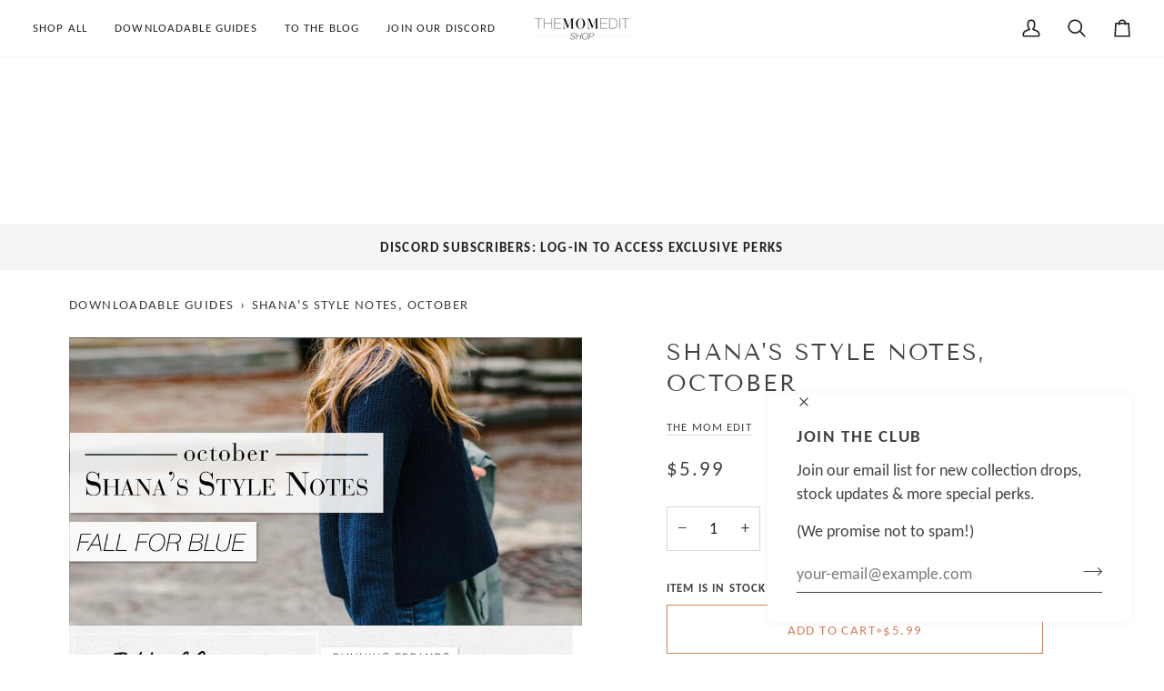

--- FILE ---
content_type: text/html; charset=utf-8
request_url: https://shop.themomedit.com/products/shanas-style-notes
body_size: 41371
content:
<!doctype html>




<html class="no-js" lang="en" ><head>

<meta charset="utf-8">
<meta http-equiv="X-UA-Compatible" content="IE=edge,chrome=1">
<meta name="viewport" content="width=device-width,initial-scale=1,viewport-fit=cover">
<meta name="theme-color" content="#748cab"><link rel="canonical" href="https://shop.themomedit.com/products/shanas-style-notes"><!-- ======================= Pipeline Theme V8.0.0 ========================= -->

  <!-- Preloading ================================================================== -->

  <link rel="preconnect" href="https://fonts.shopify.com" crossorigin><link rel="preload" href="//shop.themomedit.com/cdn/fonts/carlito/carlito_n4.192ff08e503b790f0557588e6fc82a4c14828f22.woff2" as="font" type="font/woff2" crossorigin><link rel="preload" href="//shop.themomedit.com/cdn/fonts/tenor_sans/tenorsans_n4.966071a72c28462a9256039d3e3dc5b0cf314f65.woff2" as="font" type="font/woff2" crossorigin><link rel="preload" href="//shop.themomedit.com/cdn/fonts/carlito/carlito_n4.192ff08e503b790f0557588e6fc82a4c14828f22.woff2" as="font" type="font/woff2" crossorigin><!-- Title and description ================================================ --><link rel="shortcut icon" href="//shop.themomedit.com/cdn/shop/files/TME_logo_Wordpress-Retina_544x180_61671865-ddc7-42ce-ab11-9c8bb6bff5b0_32x32.png?v=1762466618" type="image/png">
<title>

  Shana&#39;s Style Notes, October
&ndash; The Mom Edit
</title><meta name="description" content="All about that...blue. The intriuging hue is popping up everywhere &amp; we are here for it! Blue sneakers, blue heels...they&#39;re kind of all we need for giving our cute denim outfits a boost or brightening up black. With 12 outfit ideas, this downloadable style guide might be all you need for the capsule you&#39;ve been building."><!-- /snippets/social-meta-tags.liquid --><meta property="og:site_name" content="The Mom Edit">
<meta property="og:url" content="https://shop.themomedit.com/products/shanas-style-notes">
<meta property="og:title" content="Shana's Style Notes, October">
<meta property="og:type" content="product">
<meta property="og:description" content="All about that...blue. The intriuging hue is popping up everywhere &amp; we are here for it! Blue sneakers, blue heels...they&#39;re kind of all we need for giving our cute denim outfits a boost or brightening up black. With 12 outfit ideas, this downloadable style guide might be all you need for the capsule you&#39;ve been building."><meta property="og:price:amount" content="5.99">
  <meta property="og:price:currency" content="USD">
      <meta property="og:image" content="http://shop.themomedit.com/cdn/shop/products/ShanasNotes-October_TitleCard.jpg?v=1664812997">
      <meta property="og:image:secure_url" content="https://shop.themomedit.com/cdn/shop/products/ShanasNotes-October_TitleCard.jpg?v=1664812997">
      <meta property="og:image:height" content="1081">
      <meta property="og:image:width" content="1921">
      <meta property="og:image" content="http://shop.themomedit.com/cdn/shop/products/ScreenShot2022-10-07at11.24.15AM.png?v=1665156275">
      <meta property="og:image:secure_url" content="https://shop.themomedit.com/cdn/shop/products/ScreenShot2022-10-07at11.24.15AM.png?v=1665156275">
      <meta property="og:image:height" content="1684">
      <meta property="og:image:width" content="946">
      <meta property="og:image" content="http://shop.themomedit.com/cdn/shop/products/blue-outfit.png?v=1665156275">
      <meta property="og:image:secure_url" content="https://shop.themomedit.com/cdn/shop/products/blue-outfit.png?v=1665156275">
      <meta property="og:image:height" content="2222">
      <meta property="og:image:width" content="1264">
<!-- CSS ================================================================== -->

  <link href="//shop.themomedit.com/cdn/shop/t/38/assets/font-settings.css?v=159723186013387104991768584500" rel="stylesheet" type="text/css" media="all" />

  <!-- /snippets/css-variables.liquid -->


<style data-shopify>

:root {
/* ================ Layout Variables ================ */






--LAYOUT-WIDTH: 1200px;
--LAYOUT-GUTTER: 20px;
--LAYOUT-GUTTER-OFFSET: -20px;
--NAV-GUTTER: 15px;
--LAYOUT-OUTER: 36px;

/* ================ Product video ================ */

--COLOR-VIDEO-BG: #f2f2f2;


/* ================ Color Variables ================ */

/* === Backgrounds ===*/
--COLOR-BG: #ffffff;
--COLOR-BG-ACCENT: #f7f5f4;

/* === Text colors ===*/
--COLOR-TEXT-DARK: #1f1919;
--COLOR-TEXT: #424242;
--COLOR-TEXT-LIGHT: #7b7b7b;

/* === Bright color ===*/
--COLOR-PRIMARY: #d2815f;
--COLOR-PRIMARY-HOVER: #c35121;
--COLOR-PRIMARY-FADE: rgba(210, 129, 95, 0.05);
--COLOR-PRIMARY-FADE-HOVER: rgba(210, 129, 95, 0.1);--COLOR-PRIMARY-OPPOSITE: #ffffff;

/* === Secondary/link Color ===*/
--COLOR-SECONDARY: #748cab;
--COLOR-SECONDARY-HOVER: #3f6493;
--COLOR-SECONDARY-FADE: rgba(116, 140, 171, 0.05);
--COLOR-SECONDARY-FADE-HOVER: rgba(116, 140, 171, 0.1);--COLOR-SECONDARY-OPPOSITE: #ffffff;

/* === Shades of grey ===*/
--COLOR-A5:  rgba(66, 66, 66, 0.05);
--COLOR-A10: rgba(66, 66, 66, 0.1);
--COLOR-A20: rgba(66, 66, 66, 0.2);
--COLOR-A35: rgba(66, 66, 66, 0.35);
--COLOR-A50: rgba(66, 66, 66, 0.5);
--COLOR-A80: rgba(66, 66, 66, 0.8);
--COLOR-A90: rgba(66, 66, 66, 0.9);
--COLOR-A95: rgba(66, 66, 66, 0.95);


/* ================ Inverted Color Variables ================ */

--INVERSE-BG: #424242;
--INVERSE-BG-ACCENT: #1d1d1d;

/* === Text colors ===*/
--INVERSE-TEXT-DARK: #ffffff;
--INVERSE-TEXT: #ffffff;
--INVERSE-TEXT-LIGHT: #c6c6c6;

/* === Bright color ===*/
--INVERSE-PRIMARY: #d2815f;
--INVERSE-PRIMARY-HOVER: #c35121;
--INVERSE-PRIMARY-FADE: rgba(210, 129, 95, 0.05);
--INVERSE-PRIMARY-FADE-HOVER: rgba(210, 129, 95, 0.1);--INVERSE-PRIMARY-OPPOSITE: #000000;


/* === Second Color ===*/
--INVERSE-SECONDARY: #748cab;
--INVERSE-SECONDARY-HOVER: #3f6493;
--INVERSE-SECONDARY-FADE: rgba(116, 140, 171, 0.05);
--INVERSE-SECONDARY-FADE-HOVER: rgba(116, 140, 171, 0.1);--INVERSE-SECONDARY-OPPOSITE: #ffffff;


/* === Shades of grey ===*/
--INVERSE-A5:  rgba(255, 255, 255, 0.05);
--INVERSE-A10: rgba(255, 255, 255, 0.1);
--INVERSE-A20: rgba(255, 255, 255, 0.2);
--INVERSE-A35: rgba(255, 255, 255, 0.3);
--INVERSE-A80: rgba(255, 255, 255, 0.8);
--INVERSE-A90: rgba(255, 255, 255, 0.9);
--INVERSE-A95: rgba(255, 255, 255, 0.95);


/* ================ Bright Color Variables ================ */

--BRIGHT-BG: #d2815f;
--BRIGHT-BG-ACCENT: #94553a;

/* === Text colors ===*/
--BRIGHT-TEXT-DARK: #ffffff;
--BRIGHT-TEXT: #ffffff;
--BRIGHT-TEXT-LIGHT: #f2d9cf;

/* === Bright color ===*/
--BRIGHT-PRIMARY: #ff763d;
--BRIGHT-PRIMARY-HOVER: #f04600;
--BRIGHT-PRIMARY-FADE: rgba(255, 118, 61, 0.05);
--BRIGHT-PRIMARY-FADE-HOVER: rgba(255, 118, 61, 0.1);--BRIGHT-PRIMARY-OPPOSITE: #000000;


/* === Second Color ===*/
--BRIGHT-SECONDARY: #3d5aff;
--BRIGHT-SECONDARY-HOVER: #0024f0;
--BRIGHT-SECONDARY-FADE: rgba(61, 90, 255, 0.05);
--BRIGHT-SECONDARY-FADE-HOVER: rgba(61, 90, 255, 0.1);--BRIGHT-SECONDARY-OPPOSITE: #ffffff;


/* === Shades of grey ===*/
--BRIGHT-A5:  rgba(255, 255, 255, 0.05);
--BRIGHT-A10: rgba(255, 255, 255, 0.1);
--BRIGHT-A20: rgba(255, 255, 255, 0.2);
--BRIGHT-A35: rgba(255, 255, 255, 0.3);
--BRIGHT-A80: rgba(255, 255, 255, 0.8);
--BRIGHT-A90: rgba(255, 255, 255, 0.9);
--BRIGHT-A95: rgba(255, 255, 255, 0.95);


/* === Account Bar ===*/
--COLOR-ANNOUNCEMENT-BG: #f7f5f4;
--COLOR-ANNOUNCEMENT-TEXT: #222222;

/* === Nav and dropdown link background ===*/
--COLOR-NAV: #ffffff;
--COLOR-NAV-TEXT: #222222;
--COLOR-NAV-TEXT-DARK: #000000;
--COLOR-NAV-TEXT-LIGHT: #646464;
--COLOR-NAV-BORDER: #f7f5f4;
--COLOR-NAV-A10: rgba(34, 34, 34, 0.1);
--COLOR-NAV-A50: rgba(34, 34, 34, 0.5);
--COLOR-HIGHLIGHT-LINK: #d2815f;

/* === Site Footer ===*/
--COLOR-FOOTER-BG: #424242;
--COLOR-FOOTER-TEXT: #ffffff;
--COLOR-FOOTER-A5: rgba(255, 255, 255, 0.05);
--COLOR-FOOTER-A15: rgba(255, 255, 255, 0.15);
--COLOR-FOOTER-A90: rgba(255, 255, 255, 0.9);

/* === Sub-Footer ===*/
--COLOR-SUB-FOOTER-BG: #1d1d1d;
--COLOR-SUB-FOOTER-TEXT: #dfdfdf;
--COLOR-SUB-FOOTER-A5: rgba(223, 223, 223, 0.05);
--COLOR-SUB-FOOTER-A15: rgba(223, 223, 223, 0.15);
--COLOR-SUB-FOOTER-A90: rgba(223, 223, 223, 0.9);

/* === Products ===*/
--PRODUCT-GRID-ASPECT-RATIO: 90.0%;

/* === Product badges ===*/
--COLOR-BADGE: #ffffff;
--COLOR-BADGE-TEXT: #656565;
--COLOR-BADGE-TEXT-DARK: #453939;
--COLOR-BADGE-TEXT-HOVER: #8b8b8b;
--COLOR-BADGE-HAIRLINE: #f7f7f7;

/* === Product item slider ===*/--COLOR-PRODUCT-SLIDER: #ffffff;--COLOR-PRODUCT-SLIDER-OPPOSITE: rgba(13, 13, 13, 0.06);/* === disabled form colors ===*/
--COLOR-DISABLED-BG: #ececec;
--COLOR-DISABLED-TEXT: #bdbdbd;

--INVERSE-DISABLED-BG: #555555;
--INVERSE-DISABLED-TEXT: #848484;


/* === Tailwind RGBA Palette ===*/
--RGB-CANVAS: 255 255 255;
--RGB-CONTENT: 66 66 66;
--RGB-PRIMARY: 210 129 95;
--RGB-SECONDARY: 116 140 171;

--RGB-DARK-CANVAS: 66 66 66;
--RGB-DARK-CONTENT: 255 255 255;
--RGB-DARK-PRIMARY: 210 129 95;
--RGB-DARK-SECONDARY: 116 140 171;

--RGB-BRIGHT-CANVAS: 210 129 95;
--RGB-BRIGHT-CONTENT: 255 255 255;
--RGB-BRIGHT-PRIMARY: 255 118 61;
--RGB-BRIGHT-SECONDARY: 61 90 255;

--RGB-PRIMARY-CONTRAST: 255 255 255;
--RGB-SECONDARY-CONTRAST: 255 255 255;

--RGB-DARK-PRIMARY-CONTRAST: 0 0 0;
--RGB-DARK-SECONDARY-CONTRAST: 255 255 255;

--RGB-BRIGHT-PRIMARY-CONTRAST: 0 0 0;
--RGB-BRIGHT-SECONDARY-CONTRAST: 255 255 255;


/* === Button Radius === */
--BUTTON-RADIUS: 0px;


/* === Icon Stroke Width === */
--ICON-STROKE-WIDTH: 2px;


/* ================ Typography ================ */

--FONT-STACK-BODY: Carlito, sans-serif;
--FONT-STYLE-BODY: normal;
--FONT-WEIGHT-BODY: 400;
--FONT-WEIGHT-BODY-BOLD: 700;
--FONT-ADJUST-BODY: 1.05;

  --FONT-BODY-TRANSFORM: none;
  --FONT-BODY-LETTER-SPACING: normal;


--FONT-STACK-HEADING: "Tenor Sans", sans-serif;
--FONT-STYLE-HEADING: normal;
--FONT-WEIGHT-HEADING: 400;
--FONT-WEIGHT-HEADING-BOLD: 700;
--FONT-ADJUST-HEADING: 1.0;

  --FONT-HEADING-TRANSFORM: uppercase;
  --FONT-HEADING-LETTER-SPACING: 0.09em;

--FONT-STACK-ACCENT: Carlito, sans-serif;
--FONT-STYLE-ACCENT: normal;
--FONT-WEIGHT-ACCENT: 400;
--FONT-WEIGHT-ACCENT-BOLD: 700;
--FONT-ADJUST-ACCENT: 1.1;

  --FONT-ACCENT-TRANSFORM: uppercase;
  --FONT-ACCENT-LETTER-SPACING: 0.09em;

--TYPE-STACK-NAV: Carlito, sans-serif;
--TYPE-STYLE-NAV: normal;
--TYPE-ADJUST-NAV: 1.1;
--TYPE-WEIGHT-NAV: 400;

  --FONT-NAV-TRANSFORM: uppercase;
  --FONT-NAV-LETTER-SPACING: 0.09em;

--TYPE-STACK-BUTTON: Carlito, sans-serif;
--TYPE-STYLE-BUTTON: normal;
--TYPE-ADJUST-BUTTON: 1.1;
--TYPE-WEIGHT-BUTTON: 400;

  --FONT-BUTTON-TRANSFORM: uppercase;
  --FONT-BUTTON-LETTER-SPACING: 0.09em;

--TYPE-STACK-KICKER: Carlito, sans-serif;
--TYPE-STYLE-KICKER: normal;
--TYPE-ADJUST-KICKER: 1.1;
--TYPE-WEIGHT-KICKER: 400;

  --FONT-KICKER-TRANSFORM: none;
  --FONT-KICKER-LETTER-SPACING: normal;




--ICO-SELECT: url('//shop.themomedit.com/cdn/shop/t/38/assets/ico-select.svg?v=30263340977227285681768584500');


/* ================ Photo correction ================ */
--PHOTO-CORRECTION: 100%;



}

/* ================ Typography ================ */
/* ================ type-scale.com ============ */

/* 1.16 base 11.5 */
:root {
  --font-1: 10px;
  --font-2: 11px;
  --font-3: 13px;
  --font-4: 15px;
  --font-5: 17px;
  --font-6: 20px;
  --font-7: 24px;
  --font-8: 27px;
  --font-9: 32px;
  --font-10:37px;
  --font-11:43px;
  --font-12:49px;
  --font-13:57px;
  --font-14:67px;
  --font-15:77px;
}

/* 1.175 base 11.5 */
@media only screen and (min-width: 480px) and (max-width: 1099px) {
  :root {
  --font-1: 10px;
  --font-2: 11.5px;
  --font-3: 13.5px;
  --font-4: 16px;
  --font-5: 19px;
  --font-6: 22px;
  --font-7: 26px;
  --font-8: 30px;
  --font-9: 36px;
  --font-10:42px;
  --font-11:49px;
  --font-12:58px;
  --font-13:68px;
  --font-14:80px;
  --font-15:94px;
  }
}

 /* 1.22 base 11.5 */
 @media only screen and (min-width: 1100px) {
  :root {
  --font-1: 10px;
  --font-2: 11.5px;
  --font-3: 14px;
  --font-4: 17px;
  --font-5: 21px;
  --font-6: 25px;
  --font-7: 31px;
  --font-8: 38px;
  --font-9: 46px;
  --font-10:56px;
  --font-11:68px;
  --font-12:83px;
  --font-13:102px;
  --font-14:124px;
  --font-15:151px;
  }
}


</style>


  <link href="//shop.themomedit.com/cdn/shop/t/38/assets/theme.css?v=2864136416303758131768584500" rel="stylesheet" type="text/css" media="all" />

  <script>
    document.documentElement.className = document.documentElement.className.replace('no-js', 'js');

    
      document.documentElement.classList.add('aos-initialized');let root = '/';
    if (root[root.length - 1] !== '/') {
      root = `${root}/`;
    }
    var theme = {
      routes: {
        root_url: root,
        cart: '/cart',
        cart_add_url: '/cart/add',
        product_recommendations_url: '/recommendations/products',
        account_addresses_url: '/account/addresses',
        predictive_search_url: '/search/suggest'
      },
      state: {
        cartOpen: null,
      },
      sizes: {
        small: 480,
        medium: 768,
        large: 1100,
        widescreen: 1400
      },
      assets: {
        photoswipe: '//shop.themomedit.com/cdn/shop/t/38/assets/photoswipe.js?v=169308975333299535361768584500',
        smoothscroll: '//shop.themomedit.com/cdn/shop/t/38/assets/smoothscroll.js?v=37906625415260927261768584500',
        swatches: '//shop.themomedit.com/cdn/shop/t/38/assets/swatches.json?v=17256643191622149961768584500',
        noImage: '//shop.themomedit.com/cdn/shopifycloud/storefront/assets/no-image-2048-a2addb12.gif',
        
        
        base: '//shop.themomedit.com/cdn/shop/t/38/assets/'
        
      },
      strings: {
        swatchesKey: "Color, Colour",
        addToCart: "Add to Cart",
        estimateShipping: "Estimate shipping",
        noShippingAvailable: "We do not ship to this destination.",
        free: "Free",
        from: "From",
        preOrder: "Pre-order",
        soldOut: "Sold Out",
        sale: "Sale",
        subscription: "Subscription",
        unavailable: "Unavailable",
        unitPrice: "Unit price",
        unitPriceSeparator: "per",
        stockout: "All available stock is in cart",
        products: "Products",
        pages: "Pages",
        collections: "Collections",
        resultsFor: "Results for",
        noResultsFor: "No results for",
        articles: "Articles",
        successMessage: "Link copied to clipboard",
      },
      settings: {
        badge_sale_type: "strike",
        animate_hover: true,
        animate_scroll: true,
        show_locale_desktop: null,
        show_locale_mobile: null,
        show_currency_desktop: null,
        show_currency_mobile: null,
        currency_select_type: "country",
        currency_code_enable: false,
        cycle_images_hover_delay: 1.5
      },
      info: {
        name: 'pipeline'
      },
      version: '8.0.0',
      moneyFormat: "${{amount}}",
      shopCurrency: "USD",
      currencyCode: "USD"
    }
    let windowInnerHeight = window.innerHeight;
    document.documentElement.style.setProperty('--full-screen', `${windowInnerHeight}px`);
    document.documentElement.style.setProperty('--three-quarters', `${windowInnerHeight * 0.75}px`);
    document.documentElement.style.setProperty('--two-thirds', `${windowInnerHeight * 0.66}px`);
    document.documentElement.style.setProperty('--one-half', `${windowInnerHeight * 0.5}px`);
    document.documentElement.style.setProperty('--one-third', `${windowInnerHeight * 0.33}px`);
    document.documentElement.style.setProperty('--one-fifth', `${windowInnerHeight * 0.2}px`);

    window.isRTL = document.documentElement.getAttribute('dir') === 'rtl';
  </script>



  <!-- Theme Javascript ============================================================== -->
  <script src="//shop.themomedit.com/cdn/shop/t/38/assets/vendor.js?v=69555399850987115801768584500" defer="defer"></script>
  <script src="//shop.themomedit.com/cdn/shop/t/38/assets/theme.js?v=19015507345588874981768584500" defer="defer"></script>

  <script>
    (function () {
      function onPageShowEvents() {
        if ('requestIdleCallback' in window) {
          requestIdleCallback(initCartEvent, { timeout: 500 })
        } else {
          initCartEvent()
        }
        function initCartEvent(){
          window.fetch(window.theme.routes.cart + '.js')
          .then((response) => {
            if(!response.ok){
              throw {status: response.statusText};
            }
            return response.json();
          })
          .then((response) => {
            document.dispatchEvent(new CustomEvent('theme:cart:change', {
              detail: {
                cart: response,
              },
              bubbles: true,
            }));
            return response;
          })
          .catch((e) => {
            console.error(e);
          });
        }
      };
      window.onpageshow = onPageShowEvents;
    })();
  </script>

  <script type="text/javascript">
    if (window.MSInputMethodContext && document.documentMode) {
      var scripts = document.getElementsByTagName('script')[0];
      var polyfill = document.createElement("script");
      polyfill.defer = true;
      polyfill.src = "//shop.themomedit.com/cdn/shop/t/38/assets/ie11.js?v=144489047535103983231768584500";

      scripts.parentNode.insertBefore(polyfill, scripts);
    }
  </script>

  <!-- Shopify app scripts =========================================================== -->
  <script>window.performance && window.performance.mark && window.performance.mark('shopify.content_for_header.start');</script><meta name="facebook-domain-verification" content="u0nyzealgt3a1esrgxyf6agkmkrhon">
<meta name="google-site-verification" content="wnASsO6qqD5DzEvurCDCOq8sSm9q1lJPfC2zEIdNYyQ">
<meta id="shopify-digital-wallet" name="shopify-digital-wallet" content="/9418735678/digital_wallets/dialog">
<meta name="shopify-checkout-api-token" content="ee41165aab70762d11e47b766a1b2ef6">
<meta id="in-context-paypal-metadata" data-shop-id="9418735678" data-venmo-supported="false" data-environment="production" data-locale="en_US" data-paypal-v4="true" data-currency="USD">
<link rel="alternate" hreflang="x-default" href="https://shop.themomedit.com/products/shanas-style-notes">
<link rel="alternate" hreflang="en" href="https://shop.themomedit.com/products/shanas-style-notes">
<link rel="alternate" hreflang="en-CA" href="https://shop.themomedit.com/en-ca/products/shanas-style-notes">
<link rel="alternate" type="application/json+oembed" href="https://shop.themomedit.com/products/shanas-style-notes.oembed">
<script async="async" src="/checkouts/internal/preloads.js?locale=en-US"></script>
<link rel="preconnect" href="https://shop.app" crossorigin="anonymous">
<script async="async" src="https://shop.app/checkouts/internal/preloads.js?locale=en-US&shop_id=9418735678" crossorigin="anonymous"></script>
<script id="apple-pay-shop-capabilities" type="application/json">{"shopId":9418735678,"countryCode":"US","currencyCode":"USD","merchantCapabilities":["supports3DS"],"merchantId":"gid:\/\/shopify\/Shop\/9418735678","merchantName":"The Mom Edit","requiredBillingContactFields":["postalAddress","email"],"requiredShippingContactFields":["postalAddress","email"],"shippingType":"shipping","supportedNetworks":["visa","masterCard","amex","discover","elo","jcb"],"total":{"type":"pending","label":"The Mom Edit","amount":"1.00"},"shopifyPaymentsEnabled":true,"supportsSubscriptions":true}</script>
<script id="shopify-features" type="application/json">{"accessToken":"ee41165aab70762d11e47b766a1b2ef6","betas":["rich-media-storefront-analytics"],"domain":"shop.themomedit.com","predictiveSearch":true,"shopId":9418735678,"locale":"en"}</script>
<script>var Shopify = Shopify || {};
Shopify.shop = "the-mom-edit.myshopify.com";
Shopify.locale = "en";
Shopify.currency = {"active":"USD","rate":"1.0"};
Shopify.country = "US";
Shopify.theme = {"name":"Q1 2026","id":149313388740,"schema_name":"Pipeline","schema_version":"8.0.0","theme_store_id":739,"role":"main"};
Shopify.theme.handle = "null";
Shopify.theme.style = {"id":null,"handle":null};
Shopify.cdnHost = "shop.themomedit.com/cdn";
Shopify.routes = Shopify.routes || {};
Shopify.routes.root = "/";</script>
<script type="module">!function(o){(o.Shopify=o.Shopify||{}).modules=!0}(window);</script>
<script>!function(o){function n(){var o=[];function n(){o.push(Array.prototype.slice.apply(arguments))}return n.q=o,n}var t=o.Shopify=o.Shopify||{};t.loadFeatures=n(),t.autoloadFeatures=n()}(window);</script>
<script>
  window.ShopifyPay = window.ShopifyPay || {};
  window.ShopifyPay.apiHost = "shop.app\/pay";
  window.ShopifyPay.redirectState = null;
</script>
<script id="shop-js-analytics" type="application/json">{"pageType":"product"}</script>
<script defer="defer" async type="module" src="//shop.themomedit.com/cdn/shopifycloud/shop-js/modules/v2/client.init-shop-cart-sync_DlSlHazZ.en.esm.js"></script>
<script defer="defer" async type="module" src="//shop.themomedit.com/cdn/shopifycloud/shop-js/modules/v2/chunk.common_D16XZWos.esm.js"></script>
<script type="module">
  await import("//shop.themomedit.com/cdn/shopifycloud/shop-js/modules/v2/client.init-shop-cart-sync_DlSlHazZ.en.esm.js");
await import("//shop.themomedit.com/cdn/shopifycloud/shop-js/modules/v2/chunk.common_D16XZWos.esm.js");

  window.Shopify.SignInWithShop?.initShopCartSync?.({"fedCMEnabled":true,"windoidEnabled":true});

</script>
<script>
  window.Shopify = window.Shopify || {};
  if (!window.Shopify.featureAssets) window.Shopify.featureAssets = {};
  window.Shopify.featureAssets['shop-js'] = {"shop-cart-sync":["modules/v2/client.shop-cart-sync_DKWYiEUO.en.esm.js","modules/v2/chunk.common_D16XZWos.esm.js"],"init-fed-cm":["modules/v2/client.init-fed-cm_vfPMjZAC.en.esm.js","modules/v2/chunk.common_D16XZWos.esm.js"],"init-shop-email-lookup-coordinator":["modules/v2/client.init-shop-email-lookup-coordinator_CR38P6MB.en.esm.js","modules/v2/chunk.common_D16XZWos.esm.js"],"init-shop-cart-sync":["modules/v2/client.init-shop-cart-sync_DlSlHazZ.en.esm.js","modules/v2/chunk.common_D16XZWos.esm.js"],"shop-cash-offers":["modules/v2/client.shop-cash-offers_CJw4IQ6B.en.esm.js","modules/v2/chunk.common_D16XZWos.esm.js","modules/v2/chunk.modal_UwFWkumu.esm.js"],"shop-toast-manager":["modules/v2/client.shop-toast-manager_BY778Uv6.en.esm.js","modules/v2/chunk.common_D16XZWos.esm.js"],"init-windoid":["modules/v2/client.init-windoid_DVhZdEm3.en.esm.js","modules/v2/chunk.common_D16XZWos.esm.js"],"shop-button":["modules/v2/client.shop-button_D2ZzKUPa.en.esm.js","modules/v2/chunk.common_D16XZWos.esm.js"],"avatar":["modules/v2/client.avatar_BTnouDA3.en.esm.js"],"init-customer-accounts-sign-up":["modules/v2/client.init-customer-accounts-sign-up_CQZUmjGN.en.esm.js","modules/v2/client.shop-login-button_Cu5K-F7X.en.esm.js","modules/v2/chunk.common_D16XZWos.esm.js","modules/v2/chunk.modal_UwFWkumu.esm.js"],"pay-button":["modules/v2/client.pay-button_CcBqbGU7.en.esm.js","modules/v2/chunk.common_D16XZWos.esm.js"],"init-shop-for-new-customer-accounts":["modules/v2/client.init-shop-for-new-customer-accounts_B5DR5JTE.en.esm.js","modules/v2/client.shop-login-button_Cu5K-F7X.en.esm.js","modules/v2/chunk.common_D16XZWos.esm.js","modules/v2/chunk.modal_UwFWkumu.esm.js"],"shop-login-button":["modules/v2/client.shop-login-button_Cu5K-F7X.en.esm.js","modules/v2/chunk.common_D16XZWos.esm.js","modules/v2/chunk.modal_UwFWkumu.esm.js"],"shop-follow-button":["modules/v2/client.shop-follow-button_BX8Slf17.en.esm.js","modules/v2/chunk.common_D16XZWos.esm.js","modules/v2/chunk.modal_UwFWkumu.esm.js"],"init-customer-accounts":["modules/v2/client.init-customer-accounts_DjKkmQ2w.en.esm.js","modules/v2/client.shop-login-button_Cu5K-F7X.en.esm.js","modules/v2/chunk.common_D16XZWos.esm.js","modules/v2/chunk.modal_UwFWkumu.esm.js"],"lead-capture":["modules/v2/client.lead-capture_ChWCg7nV.en.esm.js","modules/v2/chunk.common_D16XZWos.esm.js","modules/v2/chunk.modal_UwFWkumu.esm.js"],"checkout-modal":["modules/v2/client.checkout-modal_DPnpVyv-.en.esm.js","modules/v2/chunk.common_D16XZWos.esm.js","modules/v2/chunk.modal_UwFWkumu.esm.js"],"shop-login":["modules/v2/client.shop-login_leRXJtcZ.en.esm.js","modules/v2/chunk.common_D16XZWos.esm.js","modules/v2/chunk.modal_UwFWkumu.esm.js"],"payment-terms":["modules/v2/client.payment-terms_Bp9K0NXD.en.esm.js","modules/v2/chunk.common_D16XZWos.esm.js","modules/v2/chunk.modal_UwFWkumu.esm.js"]};
</script>
<script>(function() {
  var isLoaded = false;
  function asyncLoad() {
    if (isLoaded) return;
    isLoaded = true;
    var urls = ["https:\/\/chimpstatic.com\/mcjs-connected\/js\/users\/54f0a0ceea239d6cab678eb82\/b5986e6bf408261470fa7179f.js?shop=the-mom-edit.myshopify.com"];
    for (var i = 0; i < urls.length; i++) {
      var s = document.createElement('script');
      s.type = 'text/javascript';
      s.async = true;
      s.src = urls[i];
      var x = document.getElementsByTagName('script')[0];
      x.parentNode.insertBefore(s, x);
    }
  };
  if(window.attachEvent) {
    window.attachEvent('onload', asyncLoad);
  } else {
    window.addEventListener('load', asyncLoad, false);
  }
})();</script>
<script id="__st">var __st={"a":9418735678,"offset":-18000,"reqid":"8c00507f-5bba-423c-9cb1-0545a660d773-1768595682","pageurl":"shop.themomedit.com\/products\/shanas-style-notes","u":"bc444a04c1e5","p":"product","rtyp":"product","rid":7253898035396};</script>
<script>window.ShopifyPaypalV4VisibilityTracking = true;</script>
<script id="captcha-bootstrap">!function(){'use strict';const t='contact',e='account',n='new_comment',o=[[t,t],['blogs',n],['comments',n],[t,'customer']],c=[[e,'customer_login'],[e,'guest_login'],[e,'recover_customer_password'],[e,'create_customer']],r=t=>t.map((([t,e])=>`form[action*='/${t}']:not([data-nocaptcha='true']) input[name='form_type'][value='${e}']`)).join(','),a=t=>()=>t?[...document.querySelectorAll(t)].map((t=>t.form)):[];function s(){const t=[...o],e=r(t);return a(e)}const i='password',u='form_key',d=['recaptcha-v3-token','g-recaptcha-response','h-captcha-response',i],f=()=>{try{return window.sessionStorage}catch{return}},m='__shopify_v',_=t=>t.elements[u];function p(t,e,n=!1){try{const o=window.sessionStorage,c=JSON.parse(o.getItem(e)),{data:r}=function(t){const{data:e,action:n}=t;return t[m]||n?{data:e,action:n}:{data:t,action:n}}(c);for(const[e,n]of Object.entries(r))t.elements[e]&&(t.elements[e].value=n);n&&o.removeItem(e)}catch(o){console.error('form repopulation failed',{error:o})}}const l='form_type',E='cptcha';function T(t){t.dataset[E]=!0}const w=window,h=w.document,L='Shopify',v='ce_forms',y='captcha';let A=!1;((t,e)=>{const n=(g='f06e6c50-85a8-45c8-87d0-21a2b65856fe',I='https://cdn.shopify.com/shopifycloud/storefront-forms-hcaptcha/ce_storefront_forms_captcha_hcaptcha.v1.5.2.iife.js',D={infoText:'Protected by hCaptcha',privacyText:'Privacy',termsText:'Terms'},(t,e,n)=>{const o=w[L][v],c=o.bindForm;if(c)return c(t,g,e,D).then(n);var r;o.q.push([[t,g,e,D],n]),r=I,A||(h.body.append(Object.assign(h.createElement('script'),{id:'captcha-provider',async:!0,src:r})),A=!0)});var g,I,D;w[L]=w[L]||{},w[L][v]=w[L][v]||{},w[L][v].q=[],w[L][y]=w[L][y]||{},w[L][y].protect=function(t,e){n(t,void 0,e),T(t)},Object.freeze(w[L][y]),function(t,e,n,w,h,L){const[v,y,A,g]=function(t,e,n){const i=e?o:[],u=t?c:[],d=[...i,...u],f=r(d),m=r(i),_=r(d.filter((([t,e])=>n.includes(e))));return[a(f),a(m),a(_),s()]}(w,h,L),I=t=>{const e=t.target;return e instanceof HTMLFormElement?e:e&&e.form},D=t=>v().includes(t);t.addEventListener('submit',(t=>{const e=I(t);if(!e)return;const n=D(e)&&!e.dataset.hcaptchaBound&&!e.dataset.recaptchaBound,o=_(e),c=g().includes(e)&&(!o||!o.value);(n||c)&&t.preventDefault(),c&&!n&&(function(t){try{if(!f())return;!function(t){const e=f();if(!e)return;const n=_(t);if(!n)return;const o=n.value;o&&e.removeItem(o)}(t);const e=Array.from(Array(32),(()=>Math.random().toString(36)[2])).join('');!function(t,e){_(t)||t.append(Object.assign(document.createElement('input'),{type:'hidden',name:u})),t.elements[u].value=e}(t,e),function(t,e){const n=f();if(!n)return;const o=[...t.querySelectorAll(`input[type='${i}']`)].map((({name:t})=>t)),c=[...d,...o],r={};for(const[a,s]of new FormData(t).entries())c.includes(a)||(r[a]=s);n.setItem(e,JSON.stringify({[m]:1,action:t.action,data:r}))}(t,e)}catch(e){console.error('failed to persist form',e)}}(e),e.submit())}));const S=(t,e)=>{t&&!t.dataset[E]&&(n(t,e.some((e=>e===t))),T(t))};for(const o of['focusin','change'])t.addEventListener(o,(t=>{const e=I(t);D(e)&&S(e,y())}));const B=e.get('form_key'),M=e.get(l),P=B&&M;t.addEventListener('DOMContentLoaded',(()=>{const t=y();if(P)for(const e of t)e.elements[l].value===M&&p(e,B);[...new Set([...A(),...v().filter((t=>'true'===t.dataset.shopifyCaptcha))])].forEach((e=>S(e,t)))}))}(h,new URLSearchParams(w.location.search),n,t,e,['guest_login'])})(!0,!0)}();</script>
<script integrity="sha256-4kQ18oKyAcykRKYeNunJcIwy7WH5gtpwJnB7kiuLZ1E=" data-source-attribution="shopify.loadfeatures" defer="defer" src="//shop.themomedit.com/cdn/shopifycloud/storefront/assets/storefront/load_feature-a0a9edcb.js" crossorigin="anonymous"></script>
<script crossorigin="anonymous" defer="defer" src="//shop.themomedit.com/cdn/shopifycloud/storefront/assets/shopify_pay/storefront-65b4c6d7.js?v=20250812"></script>
<script data-source-attribution="shopify.dynamic_checkout.dynamic.init">var Shopify=Shopify||{};Shopify.PaymentButton=Shopify.PaymentButton||{isStorefrontPortableWallets:!0,init:function(){window.Shopify.PaymentButton.init=function(){};var t=document.createElement("script");t.src="https://shop.themomedit.com/cdn/shopifycloud/portable-wallets/latest/portable-wallets.en.js",t.type="module",document.head.appendChild(t)}};
</script>
<script data-source-attribution="shopify.dynamic_checkout.buyer_consent">
  function portableWalletsHideBuyerConsent(e){var t=document.getElementById("shopify-buyer-consent"),n=document.getElementById("shopify-subscription-policy-button");t&&n&&(t.classList.add("hidden"),t.setAttribute("aria-hidden","true"),n.removeEventListener("click",e))}function portableWalletsShowBuyerConsent(e){var t=document.getElementById("shopify-buyer-consent"),n=document.getElementById("shopify-subscription-policy-button");t&&n&&(t.classList.remove("hidden"),t.removeAttribute("aria-hidden"),n.addEventListener("click",e))}window.Shopify?.PaymentButton&&(window.Shopify.PaymentButton.hideBuyerConsent=portableWalletsHideBuyerConsent,window.Shopify.PaymentButton.showBuyerConsent=portableWalletsShowBuyerConsent);
</script>
<script data-source-attribution="shopify.dynamic_checkout.cart.bootstrap">document.addEventListener("DOMContentLoaded",(function(){function t(){return document.querySelector("shopify-accelerated-checkout-cart, shopify-accelerated-checkout")}if(t())Shopify.PaymentButton.init();else{new MutationObserver((function(e,n){t()&&(Shopify.PaymentButton.init(),n.disconnect())})).observe(document.body,{childList:!0,subtree:!0})}}));
</script>
<link id="shopify-accelerated-checkout-styles" rel="stylesheet" media="screen" href="https://shop.themomedit.com/cdn/shopifycloud/portable-wallets/latest/accelerated-checkout-backwards-compat.css" crossorigin="anonymous">
<style id="shopify-accelerated-checkout-cart">
        #shopify-buyer-consent {
  margin-top: 1em;
  display: inline-block;
  width: 100%;
}

#shopify-buyer-consent.hidden {
  display: none;
}

#shopify-subscription-policy-button {
  background: none;
  border: none;
  padding: 0;
  text-decoration: underline;
  font-size: inherit;
  cursor: pointer;
}

#shopify-subscription-policy-button::before {
  box-shadow: none;
}

      </style>

<script>window.performance && window.performance.mark && window.performance.mark('shopify.content_for_header.end');</script>
<link href="https://monorail-edge.shopifysvc.com" rel="dns-prefetch">
<script>(function(){if ("sendBeacon" in navigator && "performance" in window) {try {var session_token_from_headers = performance.getEntriesByType('navigation')[0].serverTiming.find(x => x.name == '_s').description;} catch {var session_token_from_headers = undefined;}var session_cookie_matches = document.cookie.match(/_shopify_s=([^;]*)/);var session_token_from_cookie = session_cookie_matches && session_cookie_matches.length === 2 ? session_cookie_matches[1] : "";var session_token = session_token_from_headers || session_token_from_cookie || "";function handle_abandonment_event(e) {var entries = performance.getEntries().filter(function(entry) {return /monorail-edge.shopifysvc.com/.test(entry.name);});if (!window.abandonment_tracked && entries.length === 0) {window.abandonment_tracked = true;var currentMs = Date.now();var navigation_start = performance.timing.navigationStart;var payload = {shop_id: 9418735678,url: window.location.href,navigation_start,duration: currentMs - navigation_start,session_token,page_type: "product"};window.navigator.sendBeacon("https://monorail-edge.shopifysvc.com/v1/produce", JSON.stringify({schema_id: "online_store_buyer_site_abandonment/1.1",payload: payload,metadata: {event_created_at_ms: currentMs,event_sent_at_ms: currentMs}}));}}window.addEventListener('pagehide', handle_abandonment_event);}}());</script>
<script id="web-pixels-manager-setup">(function e(e,d,r,n,o){if(void 0===o&&(o={}),!Boolean(null===(a=null===(i=window.Shopify)||void 0===i?void 0:i.analytics)||void 0===a?void 0:a.replayQueue)){var i,a;window.Shopify=window.Shopify||{};var t=window.Shopify;t.analytics=t.analytics||{};var s=t.analytics;s.replayQueue=[],s.publish=function(e,d,r){return s.replayQueue.push([e,d,r]),!0};try{self.performance.mark("wpm:start")}catch(e){}var l=function(){var e={modern:/Edge?\/(1{2}[4-9]|1[2-9]\d|[2-9]\d{2}|\d{4,})\.\d+(\.\d+|)|Firefox\/(1{2}[4-9]|1[2-9]\d|[2-9]\d{2}|\d{4,})\.\d+(\.\d+|)|Chrom(ium|e)\/(9{2}|\d{3,})\.\d+(\.\d+|)|(Maci|X1{2}).+ Version\/(15\.\d+|(1[6-9]|[2-9]\d|\d{3,})\.\d+)([,.]\d+|)( \(\w+\)|)( Mobile\/\w+|) Safari\/|Chrome.+OPR\/(9{2}|\d{3,})\.\d+\.\d+|(CPU[ +]OS|iPhone[ +]OS|CPU[ +]iPhone|CPU IPhone OS|CPU iPad OS)[ +]+(15[._]\d+|(1[6-9]|[2-9]\d|\d{3,})[._]\d+)([._]\d+|)|Android:?[ /-](13[3-9]|1[4-9]\d|[2-9]\d{2}|\d{4,})(\.\d+|)(\.\d+|)|Android.+Firefox\/(13[5-9]|1[4-9]\d|[2-9]\d{2}|\d{4,})\.\d+(\.\d+|)|Android.+Chrom(ium|e)\/(13[3-9]|1[4-9]\d|[2-9]\d{2}|\d{4,})\.\d+(\.\d+|)|SamsungBrowser\/([2-9]\d|\d{3,})\.\d+/,legacy:/Edge?\/(1[6-9]|[2-9]\d|\d{3,})\.\d+(\.\d+|)|Firefox\/(5[4-9]|[6-9]\d|\d{3,})\.\d+(\.\d+|)|Chrom(ium|e)\/(5[1-9]|[6-9]\d|\d{3,})\.\d+(\.\d+|)([\d.]+$|.*Safari\/(?![\d.]+ Edge\/[\d.]+$))|(Maci|X1{2}).+ Version\/(10\.\d+|(1[1-9]|[2-9]\d|\d{3,})\.\d+)([,.]\d+|)( \(\w+\)|)( Mobile\/\w+|) Safari\/|Chrome.+OPR\/(3[89]|[4-9]\d|\d{3,})\.\d+\.\d+|(CPU[ +]OS|iPhone[ +]OS|CPU[ +]iPhone|CPU IPhone OS|CPU iPad OS)[ +]+(10[._]\d+|(1[1-9]|[2-9]\d|\d{3,})[._]\d+)([._]\d+|)|Android:?[ /-](13[3-9]|1[4-9]\d|[2-9]\d{2}|\d{4,})(\.\d+|)(\.\d+|)|Mobile Safari.+OPR\/([89]\d|\d{3,})\.\d+\.\d+|Android.+Firefox\/(13[5-9]|1[4-9]\d|[2-9]\d{2}|\d{4,})\.\d+(\.\d+|)|Android.+Chrom(ium|e)\/(13[3-9]|1[4-9]\d|[2-9]\d{2}|\d{4,})\.\d+(\.\d+|)|Android.+(UC? ?Browser|UCWEB|U3)[ /]?(15\.([5-9]|\d{2,})|(1[6-9]|[2-9]\d|\d{3,})\.\d+)\.\d+|SamsungBrowser\/(5\.\d+|([6-9]|\d{2,})\.\d+)|Android.+MQ{2}Browser\/(14(\.(9|\d{2,})|)|(1[5-9]|[2-9]\d|\d{3,})(\.\d+|))(\.\d+|)|K[Aa][Ii]OS\/(3\.\d+|([4-9]|\d{2,})\.\d+)(\.\d+|)/},d=e.modern,r=e.legacy,n=navigator.userAgent;return n.match(d)?"modern":n.match(r)?"legacy":"unknown"}(),u="modern"===l?"modern":"legacy",c=(null!=n?n:{modern:"",legacy:""})[u],f=function(e){return[e.baseUrl,"/wpm","/b",e.hashVersion,"modern"===e.buildTarget?"m":"l",".js"].join("")}({baseUrl:d,hashVersion:r,buildTarget:u}),m=function(e){var d=e.version,r=e.bundleTarget,n=e.surface,o=e.pageUrl,i=e.monorailEndpoint;return{emit:function(e){var a=e.status,t=e.errorMsg,s=(new Date).getTime(),l=JSON.stringify({metadata:{event_sent_at_ms:s},events:[{schema_id:"web_pixels_manager_load/3.1",payload:{version:d,bundle_target:r,page_url:o,status:a,surface:n,error_msg:t},metadata:{event_created_at_ms:s}}]});if(!i)return console&&console.warn&&console.warn("[Web Pixels Manager] No Monorail endpoint provided, skipping logging."),!1;try{return self.navigator.sendBeacon.bind(self.navigator)(i,l)}catch(e){}var u=new XMLHttpRequest;try{return u.open("POST",i,!0),u.setRequestHeader("Content-Type","text/plain"),u.send(l),!0}catch(e){return console&&console.warn&&console.warn("[Web Pixels Manager] Got an unhandled error while logging to Monorail."),!1}}}}({version:r,bundleTarget:l,surface:e.surface,pageUrl:self.location.href,monorailEndpoint:e.monorailEndpoint});try{o.browserTarget=l,function(e){var d=e.src,r=e.async,n=void 0===r||r,o=e.onload,i=e.onerror,a=e.sri,t=e.scriptDataAttributes,s=void 0===t?{}:t,l=document.createElement("script"),u=document.querySelector("head"),c=document.querySelector("body");if(l.async=n,l.src=d,a&&(l.integrity=a,l.crossOrigin="anonymous"),s)for(var f in s)if(Object.prototype.hasOwnProperty.call(s,f))try{l.dataset[f]=s[f]}catch(e){}if(o&&l.addEventListener("load",o),i&&l.addEventListener("error",i),u)u.appendChild(l);else{if(!c)throw new Error("Did not find a head or body element to append the script");c.appendChild(l)}}({src:f,async:!0,onload:function(){if(!function(){var e,d;return Boolean(null===(d=null===(e=window.Shopify)||void 0===e?void 0:e.analytics)||void 0===d?void 0:d.initialized)}()){var d=window.webPixelsManager.init(e)||void 0;if(d){var r=window.Shopify.analytics;r.replayQueue.forEach((function(e){var r=e[0],n=e[1],o=e[2];d.publishCustomEvent(r,n,o)})),r.replayQueue=[],r.publish=d.publishCustomEvent,r.visitor=d.visitor,r.initialized=!0}}},onerror:function(){return m.emit({status:"failed",errorMsg:"".concat(f," has failed to load")})},sri:function(e){var d=/^sha384-[A-Za-z0-9+/=]+$/;return"string"==typeof e&&d.test(e)}(c)?c:"",scriptDataAttributes:o}),m.emit({status:"loading"})}catch(e){m.emit({status:"failed",errorMsg:(null==e?void 0:e.message)||"Unknown error"})}}})({shopId: 9418735678,storefrontBaseUrl: "https://shop.themomedit.com",extensionsBaseUrl: "https://extensions.shopifycdn.com/cdn/shopifycloud/web-pixels-manager",monorailEndpoint: "https://monorail-edge.shopifysvc.com/unstable/produce_batch",surface: "storefront-renderer",enabledBetaFlags: ["2dca8a86"],webPixelsConfigList: [{"id":"1221263556","configuration":"{\"config\":\"{\\\"google_tag_ids\\\":[\\\"AW-969828651\\\",\\\"GT-P36LD7K5\\\",\\\"GT-T5MR7L6\\\"],\\\"target_country\\\":\\\"US\\\",\\\"gtag_events\\\":[{\\\"type\\\":\\\"search\\\",\\\"action_label\\\":[\\\"AW-969828651\\\/82iBCLaLn4UbEKvSuc4D\\\",\\\"MC-JYSZ03YZZ2\\\"]},{\\\"type\\\":\\\"begin_checkout\\\",\\\"action_label\\\":[\\\"AW-969828651\\\/zLjtCJnXj4UbEKvSuc4D\\\",\\\"MC-JYSZ03YZZ2\\\"]},{\\\"type\\\":\\\"view_item\\\",\\\"action_label\\\":[\\\"AW-969828651\\\/XIPjCJrYj4UbEKvSuc4D\\\",\\\"MC-Q2VXR15K3J\\\",\\\"MC-JYSZ03YZZ2\\\"]},{\\\"type\\\":\\\"purchase\\\",\\\"action_label\\\":[\\\"AW-969828651\\\/HC95CJbXj4UbEKvSuc4D\\\",\\\"MC-Q2VXR15K3J\\\",\\\"MC-JYSZ03YZZ2\\\"]},{\\\"type\\\":\\\"page_view\\\",\\\"action_label\\\":[\\\"AW-969828651\\\/2Ca1CJ_Xj4UbEKvSuc4D\\\",\\\"MC-Q2VXR15K3J\\\",\\\"MC-JYSZ03YZZ2\\\"]},{\\\"type\\\":\\\"add_payment_info\\\",\\\"action_label\\\":[\\\"AW-969828651\\\/1NsGCLmLn4UbEKvSuc4D\\\",\\\"MC-JYSZ03YZZ2\\\"]},{\\\"type\\\":\\\"add_to_cart\\\",\\\"action_label\\\":[\\\"AW-969828651\\\/m8-6CJzXj4UbEKvSuc4D\\\",\\\"MC-JYSZ03YZZ2\\\"]}],\\\"enable_monitoring_mode\\\":false}\"}","eventPayloadVersion":"v1","runtimeContext":"OPEN","scriptVersion":"b2a88bafab3e21179ed38636efcd8a93","type":"APP","apiClientId":1780363,"privacyPurposes":[],"dataSharingAdjustments":{"protectedCustomerApprovalScopes":["read_customer_address","read_customer_email","read_customer_name","read_customer_personal_data","read_customer_phone"]}},{"id":"187891908","configuration":"{\"pixel_id\":\"1651474735105403\",\"pixel_type\":\"facebook_pixel\",\"metaapp_system_user_token\":\"-\"}","eventPayloadVersion":"v1","runtimeContext":"OPEN","scriptVersion":"ca16bc87fe92b6042fbaa3acc2fbdaa6","type":"APP","apiClientId":2329312,"privacyPurposes":["ANALYTICS","MARKETING","SALE_OF_DATA"],"dataSharingAdjustments":{"protectedCustomerApprovalScopes":["read_customer_address","read_customer_email","read_customer_name","read_customer_personal_data","read_customer_phone"]}},{"id":"56426692","configuration":"{\"tagID\":\"2612388347461\"}","eventPayloadVersion":"v1","runtimeContext":"STRICT","scriptVersion":"18031546ee651571ed29edbe71a3550b","type":"APP","apiClientId":3009811,"privacyPurposes":["ANALYTICS","MARKETING","SALE_OF_DATA"],"dataSharingAdjustments":{"protectedCustomerApprovalScopes":["read_customer_address","read_customer_email","read_customer_name","read_customer_personal_data","read_customer_phone"]}},{"id":"shopify-app-pixel","configuration":"{}","eventPayloadVersion":"v1","runtimeContext":"STRICT","scriptVersion":"0450","apiClientId":"shopify-pixel","type":"APP","privacyPurposes":["ANALYTICS","MARKETING"]},{"id":"shopify-custom-pixel","eventPayloadVersion":"v1","runtimeContext":"LAX","scriptVersion":"0450","apiClientId":"shopify-pixel","type":"CUSTOM","privacyPurposes":["ANALYTICS","MARKETING"]}],isMerchantRequest: false,initData: {"shop":{"name":"The Mom Edit","paymentSettings":{"currencyCode":"USD"},"myshopifyDomain":"the-mom-edit.myshopify.com","countryCode":"US","storefrontUrl":"https:\/\/shop.themomedit.com"},"customer":null,"cart":null,"checkout":null,"productVariants":[{"price":{"amount":5.99,"currencyCode":"USD"},"product":{"title":"Shana's Style Notes, October","vendor":"The Mom Edit","id":"7253898035396","untranslatedTitle":"Shana's Style Notes, October","url":"\/products\/shanas-style-notes","type":"Style Guide"},"id":"41854352425156","image":{"src":"\/\/shop.themomedit.com\/cdn\/shop\/products\/ShanasNotes-October_TitleCard.jpg?v=1664812997"},"sku":"","title":"Default Title","untranslatedTitle":"Default Title"}],"purchasingCompany":null},},"https://shop.themomedit.com/cdn","fcfee988w5aeb613cpc8e4bc33m6693e112",{"modern":"","legacy":""},{"shopId":"9418735678","storefrontBaseUrl":"https:\/\/shop.themomedit.com","extensionBaseUrl":"https:\/\/extensions.shopifycdn.com\/cdn\/shopifycloud\/web-pixels-manager","surface":"storefront-renderer","enabledBetaFlags":"[\"2dca8a86\"]","isMerchantRequest":"false","hashVersion":"fcfee988w5aeb613cpc8e4bc33m6693e112","publish":"custom","events":"[[\"page_viewed\",{}],[\"product_viewed\",{\"productVariant\":{\"price\":{\"amount\":5.99,\"currencyCode\":\"USD\"},\"product\":{\"title\":\"Shana's Style Notes, October\",\"vendor\":\"The Mom Edit\",\"id\":\"7253898035396\",\"untranslatedTitle\":\"Shana's Style Notes, October\",\"url\":\"\/products\/shanas-style-notes\",\"type\":\"Style Guide\"},\"id\":\"41854352425156\",\"image\":{\"src\":\"\/\/shop.themomedit.com\/cdn\/shop\/products\/ShanasNotes-October_TitleCard.jpg?v=1664812997\"},\"sku\":\"\",\"title\":\"Default Title\",\"untranslatedTitle\":\"Default Title\"}}]]"});</script><script>
  window.ShopifyAnalytics = window.ShopifyAnalytics || {};
  window.ShopifyAnalytics.meta = window.ShopifyAnalytics.meta || {};
  window.ShopifyAnalytics.meta.currency = 'USD';
  var meta = {"product":{"id":7253898035396,"gid":"gid:\/\/shopify\/Product\/7253898035396","vendor":"The Mom Edit","type":"Style Guide","handle":"shanas-style-notes","variants":[{"id":41854352425156,"price":599,"name":"Shana's Style Notes, October","public_title":null,"sku":""}],"remote":false},"page":{"pageType":"product","resourceType":"product","resourceId":7253898035396,"requestId":"8c00507f-5bba-423c-9cb1-0545a660d773-1768595682"}};
  for (var attr in meta) {
    window.ShopifyAnalytics.meta[attr] = meta[attr];
  }
</script>
<script class="analytics">
  (function () {
    var customDocumentWrite = function(content) {
      var jquery = null;

      if (window.jQuery) {
        jquery = window.jQuery;
      } else if (window.Checkout && window.Checkout.$) {
        jquery = window.Checkout.$;
      }

      if (jquery) {
        jquery('body').append(content);
      }
    };

    var hasLoggedConversion = function(token) {
      if (token) {
        return document.cookie.indexOf('loggedConversion=' + token) !== -1;
      }
      return false;
    }

    var setCookieIfConversion = function(token) {
      if (token) {
        var twoMonthsFromNow = new Date(Date.now());
        twoMonthsFromNow.setMonth(twoMonthsFromNow.getMonth() + 2);

        document.cookie = 'loggedConversion=' + token + '; expires=' + twoMonthsFromNow;
      }
    }

    var trekkie = window.ShopifyAnalytics.lib = window.trekkie = window.trekkie || [];
    if (trekkie.integrations) {
      return;
    }
    trekkie.methods = [
      'identify',
      'page',
      'ready',
      'track',
      'trackForm',
      'trackLink'
    ];
    trekkie.factory = function(method) {
      return function() {
        var args = Array.prototype.slice.call(arguments);
        args.unshift(method);
        trekkie.push(args);
        return trekkie;
      };
    };
    for (var i = 0; i < trekkie.methods.length; i++) {
      var key = trekkie.methods[i];
      trekkie[key] = trekkie.factory(key);
    }
    trekkie.load = function(config) {
      trekkie.config = config || {};
      trekkie.config.initialDocumentCookie = document.cookie;
      var first = document.getElementsByTagName('script')[0];
      var script = document.createElement('script');
      script.type = 'text/javascript';
      script.onerror = function(e) {
        var scriptFallback = document.createElement('script');
        scriptFallback.type = 'text/javascript';
        scriptFallback.onerror = function(error) {
                var Monorail = {
      produce: function produce(monorailDomain, schemaId, payload) {
        var currentMs = new Date().getTime();
        var event = {
          schema_id: schemaId,
          payload: payload,
          metadata: {
            event_created_at_ms: currentMs,
            event_sent_at_ms: currentMs
          }
        };
        return Monorail.sendRequest("https://" + monorailDomain + "/v1/produce", JSON.stringify(event));
      },
      sendRequest: function sendRequest(endpointUrl, payload) {
        // Try the sendBeacon API
        if (window && window.navigator && typeof window.navigator.sendBeacon === 'function' && typeof window.Blob === 'function' && !Monorail.isIos12()) {
          var blobData = new window.Blob([payload], {
            type: 'text/plain'
          });

          if (window.navigator.sendBeacon(endpointUrl, blobData)) {
            return true;
          } // sendBeacon was not successful

        } // XHR beacon

        var xhr = new XMLHttpRequest();

        try {
          xhr.open('POST', endpointUrl);
          xhr.setRequestHeader('Content-Type', 'text/plain');
          xhr.send(payload);
        } catch (e) {
          console.log(e);
        }

        return false;
      },
      isIos12: function isIos12() {
        return window.navigator.userAgent.lastIndexOf('iPhone; CPU iPhone OS 12_') !== -1 || window.navigator.userAgent.lastIndexOf('iPad; CPU OS 12_') !== -1;
      }
    };
    Monorail.produce('monorail-edge.shopifysvc.com',
      'trekkie_storefront_load_errors/1.1',
      {shop_id: 9418735678,
      theme_id: 149313388740,
      app_name: "storefront",
      context_url: window.location.href,
      source_url: "//shop.themomedit.com/cdn/s/trekkie.storefront.cd680fe47e6c39ca5d5df5f0a32d569bc48c0f27.min.js"});

        };
        scriptFallback.async = true;
        scriptFallback.src = '//shop.themomedit.com/cdn/s/trekkie.storefront.cd680fe47e6c39ca5d5df5f0a32d569bc48c0f27.min.js';
        first.parentNode.insertBefore(scriptFallback, first);
      };
      script.async = true;
      script.src = '//shop.themomedit.com/cdn/s/trekkie.storefront.cd680fe47e6c39ca5d5df5f0a32d569bc48c0f27.min.js';
      first.parentNode.insertBefore(script, first);
    };
    trekkie.load(
      {"Trekkie":{"appName":"storefront","development":false,"defaultAttributes":{"shopId":9418735678,"isMerchantRequest":null,"themeId":149313388740,"themeCityHash":"9755171726771622323","contentLanguage":"en","currency":"USD","eventMetadataId":"09f32bd2-b0e2-41cc-8dc1-17dd86782132"},"isServerSideCookieWritingEnabled":true,"monorailRegion":"shop_domain","enabledBetaFlags":["65f19447"]},"Session Attribution":{},"S2S":{"facebookCapiEnabled":true,"source":"trekkie-storefront-renderer","apiClientId":580111}}
    );

    var loaded = false;
    trekkie.ready(function() {
      if (loaded) return;
      loaded = true;

      window.ShopifyAnalytics.lib = window.trekkie;

      var originalDocumentWrite = document.write;
      document.write = customDocumentWrite;
      try { window.ShopifyAnalytics.merchantGoogleAnalytics.call(this); } catch(error) {};
      document.write = originalDocumentWrite;

      window.ShopifyAnalytics.lib.page(null,{"pageType":"product","resourceType":"product","resourceId":7253898035396,"requestId":"8c00507f-5bba-423c-9cb1-0545a660d773-1768595682","shopifyEmitted":true});

      var match = window.location.pathname.match(/checkouts\/(.+)\/(thank_you|post_purchase)/)
      var token = match? match[1]: undefined;
      if (!hasLoggedConversion(token)) {
        setCookieIfConversion(token);
        window.ShopifyAnalytics.lib.track("Viewed Product",{"currency":"USD","variantId":41854352425156,"productId":7253898035396,"productGid":"gid:\/\/shopify\/Product\/7253898035396","name":"Shana's Style Notes, October","price":"5.99","sku":"","brand":"The Mom Edit","variant":null,"category":"Style Guide","nonInteraction":true,"remote":false},undefined,undefined,{"shopifyEmitted":true});
      window.ShopifyAnalytics.lib.track("monorail:\/\/trekkie_storefront_viewed_product\/1.1",{"currency":"USD","variantId":41854352425156,"productId":7253898035396,"productGid":"gid:\/\/shopify\/Product\/7253898035396","name":"Shana's Style Notes, October","price":"5.99","sku":"","brand":"The Mom Edit","variant":null,"category":"Style Guide","nonInteraction":true,"remote":false,"referer":"https:\/\/shop.themomedit.com\/products\/shanas-style-notes"});
      }
    });


        var eventsListenerScript = document.createElement('script');
        eventsListenerScript.async = true;
        eventsListenerScript.src = "//shop.themomedit.com/cdn/shopifycloud/storefront/assets/shop_events_listener-3da45d37.js";
        document.getElementsByTagName('head')[0].appendChild(eventsListenerScript);

})();</script>
<script
  defer
  src="https://shop.themomedit.com/cdn/shopifycloud/perf-kit/shopify-perf-kit-3.0.4.min.js"
  data-application="storefront-renderer"
  data-shop-id="9418735678"
  data-render-region="gcp-us-central1"
  data-page-type="product"
  data-theme-instance-id="149313388740"
  data-theme-name="Pipeline"
  data-theme-version="8.0.0"
  data-monorail-region="shop_domain"
  data-resource-timing-sampling-rate="10"
  data-shs="true"
  data-shs-beacon="true"
  data-shs-export-with-fetch="true"
  data-shs-logs-sample-rate="1"
  data-shs-beacon-endpoint="https://shop.themomedit.com/api/collect"
></script>
</head>


<body id="shana-39-s-style-notes-october" class="template-product ">

  <a class="in-page-link visually-hidden skip-link" href="#MainContent">Skip to content</a>

  <!-- BEGIN sections: group-header -->
<div id="shopify-section-sections--19669398585540__header" class="shopify-section shopify-section-group-group-header"><!-- /sections/header.liquid --><style data-shopify>
  :root {
    --COLOR-NAV-TEXT-TRANSPARENT: #f7f5f4;
    --COLOR-HEADER-TRANSPARENT-GRADIENT: rgba(0, 0, 0, 0.2);
    --LOGO-PADDING: 15px;
    --menu-backfill-height: auto;
  }
</style>



















<div class="header__wrapper"
  data-header-wrapper
  style="--bar-opacity: 0; --bar-width: 0; --bar-left: 0;"
  data-header-transparent="false"
  data-underline-current="true"
  data-header-sticky="sticky"
  data-header-style="logo_center"
  data-section-id="sections--19669398585540__header"
  data-section-type="header">
  <header class="theme__header" data-header-height>
    

    <div class="header__inner" 
  
data-header-cart-full="false"
>
      <div class="wrapper--full">
        <div class="header__mobile">
          
    <div class="header__mobile__left">
      <button class="header__mobile__button"
        data-drawer-toggle="hamburger"
        aria-label="Open menu"
        aria-haspopup="true"
        aria-expanded="false"
        aria-controls="header-menu">
        <svg xmlns="http://www.w3.org/2000/svg" aria-hidden="true" class="icon-theme icon-theme-stroke icon-set-classic-hamburger" viewBox="0 0 24 24"><g fill="none" fill-rule="evenodd" stroke-linecap="square" stroke-width="2"><path d="M21 6H3M21 12H3M21 18H3"/></g></svg>
      </button>
    </div>
    
<div class="header__logo header__logo--image">
    <a class="header__logo__link"
      href="/"
      style="--LOGO-WIDTH: 120px"
    >
      




        

        <img src="//shop.themomedit.com/cdn/shop/files/tmexshop-logo-final.png?v=1664307679&amp;width=120" alt="The Mom Edit Shop" width="120" height="32" loading="eager" class="logo__img logo__img--color" srcset="
          //shop.themomedit.com/cdn/shop/files/tmexshop-logo-final.png?v=1664307679&amp;width=240 2x,
          //shop.themomedit.com/cdn/shop/files/tmexshop-logo-final.png?v=1664307679&amp;width=360 3x,
          //shop.themomedit.com/cdn/shop/files/tmexshop-logo-final.png?v=1664307679&amp;width=120
        ">
      
      
    </a>
  </div>

    <div class="header__mobile__right">
      <a class="header__mobile__button"
       data-drawer-toggle="drawer-cart"
        href="/cart">
        <svg xmlns="http://www.w3.org/2000/svg" aria-hidden="true" class="icon-theme icon-theme-stroke icon-set-classic-bag" viewBox="0 0 24 24"><path d="M16.25 7.8V5.7h4.2l1.05 16.8H2.6L3.65 5.7h4.2a4.2 4.2 0 0 1 8.4 0h-8.4v2.1"/><circle class="icon-cart-full" cx="12" cy="15" r="4"/></svg>
        <span class="visually-hidden">Cart</span>
        
  <span class="header__cart__status">
    <span data-header-cart-price="0">
      $0.00
    </span>
    <span data-header-cart-count="0">
      (0)
    </span>
    <span 
  
data-header-cart-full="false"
></span>
  </span>

      </a>
    </div>

        </div>

        <div data-header-desktop class="header__desktop header__desktop--logo_center"><div  data-takes-space class="header__desktop__bar__l">
  <nav class="header__menu">
    <div class="header__menu__inner" data-text-items-wrapper>
      
        <!-- /snippets/nav-item.liquid -->

<div class="menu__item  grandparent kids-4 "
  data-main-menu-text-item
  
    role="button"
    aria-haspopup="true"
    aria-expanded="false"
    data-hover-disclosure-toggle="dropdown-8b560b5f35fc29f9d853afe7481440e0"
    aria-controls="dropdown-8b560b5f35fc29f9d853afe7481440e0"
  >
  <a href="/" data-top-link class="navlink navlink--toplevel">
    <span class="navtext">Shop All</span>
  </a>
  
    <div class="header__dropdown"
      data-hover-disclosure
      id="dropdown-8b560b5f35fc29f9d853afe7481440e0">
      <div class="header__dropdown__wrapper">
        <div class="header__dropdown__inner">
              
                <div class="dropdown__family dropdown__family--grandchild">
                  <a href="/collections/holiday-shop" data-stagger-first class="navlink navlink--child">
                    <span class="navtext">What&#39;s New</span>
                  </a>
                  
                    
                    <a href="/collections/the-valentines-day-edit" data-stagger-second class="navlink navlink--grandchild">
                      <span class="navtext">Early Access: The Valentine&#39;s Day Edit</span>
                    </a>
                  
                    
                    <a href="/collections/under-100" data-stagger-second class="navlink navlink--grandchild">
                      <span class="navtext">Under $100</span>
                    </a>
                  
                </div>
              
                <div class="dropdown__family dropdown__family--grandchild">
                  <a href="/collections/jewelry" data-stagger-first class="navlink navlink--child">
                    <span class="navtext">Jewelry</span>
                  </a>
                  
                    
                    <a href="/collections/vintage-watch-band-bracelets" data-stagger-second class="navlink navlink--grandchild">
                      <span class="navtext">Watch Band Bracelets</span>
                    </a>
                  
                    
                    <a href="/collections/necklaces" data-stagger-second class="navlink navlink--grandchild">
                      <span class="navtext">Necklaces</span>
                    </a>
                  
                    
                    <a href="/collections/earrings-1" data-stagger-second class="navlink navlink--grandchild">
                      <span class="navtext">Earrings</span>
                    </a>
                  
                    
                    <a href="/collections/rings" data-stagger-second class="navlink navlink--grandchild">
                      <span class="navtext">Rings</span>
                    </a>
                  
                    
                    <a href="/collections/vintage-antique" data-stagger-second class="navlink navlink--grandchild">
                      <span class="navtext">Vintage + Antique</span>
                    </a>
                  
                </div>
              
                <div class="dropdown__family dropdown__family--grandchild">
                  <a href="/collections/home" data-stagger-first class="navlink navlink--child">
                    <span class="navtext">Home</span>
                  </a>
                  
                    
                    <a href="/collections/cozy-things" data-stagger-second class="navlink navlink--grandchild">
                      <span class="navtext">Cozy Things</span>
                    </a>
                  
                    
                    <a href="/collections/kitchen-decor" data-stagger-second class="navlink navlink--grandchild">
                      <span class="navtext">Kitchen + Decor</span>
                    </a>
                  
                    
                    <a href="/collections/food-drink" data-stagger-second class="navlink navlink--grandchild">
                      <span class="navtext">Food + Drink</span>
                    </a>
                  
                    
                    <a href="/collections/personal-care" data-stagger-second class="navlink navlink--grandchild">
                      <span class="navtext">Lotion, Balms + More</span>
                    </a>
                  
                    
                    <a href="/collections/puzzles-games-art-gifts-kids-teens" data-stagger-second class="navlink navlink--grandchild">
                      <span class="navtext">Puzzles, Games, Art</span>
                    </a>
                  
                </div>
              
                <div class="dropdown__family dropdown__family--grandchild">
                  <a href="/collections/accessories" data-stagger-first class="navlink navlink--child">
                    <span class="navtext">Accessories</span>
                  </a>
                  
                    
                    <a href="/collections/bags-wallets" data-stagger-second class="navlink navlink--grandchild">
                      <span class="navtext">Bags</span>
                    </a>
                  
                    
                    <a href="/collections/socks-mittens-scarves" data-stagger-second class="navlink navlink--grandchild">
                      <span class="navtext">Socks, Mittens + Scarves</span>
                    </a>
                  
                    
                    <a href="/collections/hair-scrunchies-accessories" data-stagger-second class="navlink navlink--grandchild">
                      <span class="navtext">Hair Scrunchies</span>
                    </a>
                  
                </div>
              
            

            
</div>
      </div>
    </div>
  
</div>

      
        <!-- /snippets/nav-item.liquid -->

<div class="menu__item  parent"
  data-main-menu-text-item
  
    role="button"
    aria-haspopup="true"
    aria-expanded="false"
    data-hover-disclosure-toggle="dropdown-0b92373638006e4ba83d4c95b3864947"
    aria-controls="dropdown-0b92373638006e4ba83d4c95b3864947"
  >
  <a href="/collections/downloadable-guides-shop-all" data-top-link class="navlink navlink--toplevel">
    <span class="navtext">Downloadable Guides</span>
  </a>
  
    <div class="header__dropdown"
      data-hover-disclosure
      id="dropdown-0b92373638006e4ba83d4c95b3864947">
      <div class="header__dropdown__wrapper">
        <div class="header__dropdown__inner">
            
              
              <a href="/collections/downloadable-guides-shop-all" data-stagger class="navlink navlink--child">
                <span class="navtext">All Downloadable Guides</span>
              </a>
            
              
              <a href="/collections/downloadable-fitness-guides" data-stagger class="navlink navlink--child">
                <span class="navtext">Fitness Guides</span>
              </a>
            
              
              <a href="/collections/downloadable-style-guides" data-stagger class="navlink navlink--child">
                <span class="navtext">Style Guides</span>
              </a>
            
</div>
      </div>
    </div>
  
</div>

      
        <!-- /snippets/nav-item.liquid -->

<div class="menu__item  child"
  data-main-menu-text-item
  >
  <a href="https://themomedit.com" data-top-link class="navlink navlink--toplevel">
    <span class="navtext">To The Blog</span>
  </a>
  
</div>

      
        <!-- /snippets/nav-item.liquid -->

<div class="menu__item  child"
  data-main-menu-text-item
  >
  <a href="https://www.patreon.com/TheMomEdit" data-top-link class="navlink navlink--toplevel">
    <span class="navtext">Join Our Discord</span>
  </a>
  
</div>

      
      <div class="hover__bar"></div>
      <div class="hover__bg"></div>
    </div>
  </nav>
</div>
              <div  data-takes-space class="header__desktop__bar__c">
<div class="header__logo header__logo--image">
    <a class="header__logo__link"
      href="/"
      style="--LOGO-WIDTH: 120px"
    >
      




        

        <img src="//shop.themomedit.com/cdn/shop/files/tmexshop-logo-final.png?v=1664307679&amp;width=120" alt="The Mom Edit Shop" width="120" height="32" loading="eager" class="logo__img logo__img--color" srcset="
          //shop.themomedit.com/cdn/shop/files/tmexshop-logo-final.png?v=1664307679&amp;width=240 2x,
          //shop.themomedit.com/cdn/shop/files/tmexshop-logo-final.png?v=1664307679&amp;width=360 3x,
          //shop.themomedit.com/cdn/shop/files/tmexshop-logo-final.png?v=1664307679&amp;width=120
        ">
      
      
    </a>
  </div>
</div>
              <div  data-takes-space class="header__desktop__bar__r">
<div class="header__desktop__buttons header__desktop__buttons--icons" ><div class="header__desktop__button " >
        <a href="/account" class="navlink"><svg xmlns="http://www.w3.org/2000/svg" aria-hidden="true" class="icon-theme icon-theme-stroke icon-set-classic-user" viewBox="0 0 24 24"><path stroke-linecap="round" stroke-linejoin="round" d="M12 1.5c-2.575 0-4.49 1.593-4.49 5.747s1.664 4.985 1.954 5.27c.267.358.267.855 0 1.213-.238.245-4.544 1.116-6.115 2.723a4.647 4.647 0 0 0-1.665 2.915c-.069.293-.135 1.14-.181 1.88-.043.67.434 1.252 1.443 1.252h18.118c.491 0 1.477-.573 1.435-1.237-.047-.743-.113-1.6-.183-1.895a4.645 4.645 0 0 0-1.664-2.887c-1.572-1.621-5.878-2.493-6.116-2.724a1.019 1.019 0 0 1 0-1.212c.29-.286 1.955-1.103 1.955-5.27 0-4.168-1.85-5.775-4.49-5.775Z"/></svg>
            <span class="visually-hidden">My Account</span></a>
      </div>
    

    
      <div class="header__desktop__button " >
        <a href="/search" class="navlink" data-popdown-toggle="search-popdown">
          
            <svg xmlns="http://www.w3.org/2000/svg" aria-hidden="true" class="icon-theme icon-theme-stroke icon-set-classic-search" viewBox="0 0 24 24"><path stroke-linecap="round" stroke-linejoin="round" d="M18.316 9.825c0 3.368-2.05 6.404-5.194 7.692a8.47 8.47 0 0 1-9.164-1.81A8.265 8.265 0 0 1 2.144 6.63C3.45 3.52 6.519 1.495 9.921 1.5c4.638.007 8.395 3.732 8.395 8.325ZM22.5 22.5l-6.558-6.87L22.5 22.5Z"/></svg>
            <span class="visually-hidden">Search</span>
          
        </a>
      </div>
    

    <div class="header__desktop__button " >
      <a href="/cart"
        class="navlink navlink--cart"
        data-drawer-toggle="drawer-cart">
        
          <svg xmlns="http://www.w3.org/2000/svg" aria-hidden="true" class="icon-theme icon-theme-stroke icon-set-classic-bag" viewBox="0 0 24 24"><path d="M16.25 7.8V5.7h4.2l1.05 16.8H2.6L3.65 5.7h4.2a4.2 4.2 0 0 1 8.4 0h-8.4v2.1"/><circle class="icon-cart-full" cx="12" cy="15" r="4"/></svg>
          <span class="visually-hidden">Cart</span>
          
  <span class="header__cart__status">
    <span data-header-cart-price="0">
      $0.00
    </span>
    <span data-header-cart-count="0">
      (0)
    </span>
    <span 
  
data-header-cart-full="false"
></span>
  </span>

        
      </a>
    </div>

  </div>
</div></div>
      </div>
    </div>
  </header>
  
  <nav class="drawer header__drawer display-none"
    data-drawer="hamburger"
    aria-label="Main menu"
    id="header-menu">
    <div class="drawer__content">
      <div class="drawer__top">
        <div class="drawer__top__left">
          
<a class="drawer__account" href="/account">
              <svg xmlns="http://www.w3.org/2000/svg" aria-hidden="true" class="icon-theme icon-theme-stroke icon-set-classic-user" viewBox="0 0 24 24"><path stroke-linecap="round" stroke-linejoin="round" d="M12 1.5c-2.575 0-4.49 1.593-4.49 5.747s1.664 4.985 1.954 5.27c.267.358.267.855 0 1.213-.238.245-4.544 1.116-6.115 2.723a4.647 4.647 0 0 0-1.665 2.915c-.069.293-.135 1.14-.181 1.88-.043.67.434 1.252 1.443 1.252h18.118c.491 0 1.477-.573 1.435-1.237-.047-.743-.113-1.6-.183-1.895a4.645 4.645 0 0 0-1.664-2.887c-1.572-1.621-5.878-2.493-6.116-2.724a1.019 1.019 0 0 1 0-1.212c.29-.286 1.955-1.103 1.955-5.27 0-4.168-1.85-5.775-4.49-5.775Z"/></svg>
              <span class="visually-hidden">My Account</span>
            </a></div>

        <button class="drawer__button drawer__close"
          data-first-focus
          data-drawer-toggle="hamburger"
          aria-label="Close">
          <svg xmlns="http://www.w3.org/2000/svg" stroke-linecap="square" stroke-linejoin="arcs" aria-hidden="true" class="icon-theme icon-theme-stroke icon-core-x" viewBox="0 0 24 24"><path d="M18 6 6 18M6 6l12 12"/></svg>
        </button>
      </div>

      <div class="drawer__inner" data-drawer-scrolls>
        
          <div class="drawer__search" data-drawer-search>
            <!-- /snippets/search-predictive.liquid -->



<div data-search-popdown-wrap>
  <div id="search-drawer" class="search-drawer search__predictive" data-popdown-outer><predictive-search><form
        action="/search"
        method="get"
        role="search">

        <div class="item--loadbar" data-loading-indicator style="display: none;"></div>
        <div class="search__predictive__outer">
          <div class="wrapper">
            <div class="search__predictive__main">
              <div class="search__predictive__actions">
                <button class="search__predictive__button" type="submit">
                  <span class="visually-hidden">Search</span><svg xmlns="http://www.w3.org/2000/svg" aria-hidden="true" class="icon-theme icon-theme-stroke icon-set-classic-search" viewBox="0 0 24 24"><path stroke-linecap="round" stroke-linejoin="round" d="M18.316 9.825c0 3.368-2.05 6.404-5.194 7.692a8.47 8.47 0 0 1-9.164-1.81A8.265 8.265 0 0 1 2.144 6.63C3.45 3.52 6.519 1.495 9.921 1.5c4.638.007 8.395 3.732 8.395 8.325ZM22.5 22.5l-6.558-6.87L22.5 22.5Z"/></svg>
</button>

                <input type="search"
                  data-predictive-search-input="search-popdown-results"
                  name="q"
                  value=""
                  placeholder="Search..."
                  aria-label="Search our store"
                  aria-controls="predictive-search-results"
                >

                <div class="search__predictive__clear">
                  <button type="reset" class="search__predictive__close__inner search-reset is-hidden" aria-label="Reset">
                    <svg xmlns="http://www.w3.org/2000/svg" stroke-linecap="square" stroke-linejoin="arcs" aria-hidden="true" class="icon-theme icon-theme-stroke icon-core-x" viewBox="0 0 24 24"><path d="M18 6 6 18M6 6l12 12"/></svg>
Clear</button>
                </div>
              </div>

              <div class="search__predictive__close">
                <button type="button" class="search__predictive__close__inner" data-close-popdown aria-label="Close">
                  <svg xmlns="http://www.w3.org/2000/svg" stroke-linecap="square" stroke-linejoin="arcs" aria-hidden="true" class="icon-theme icon-theme-stroke icon-core-x" viewBox="0 0 24 24"><path d="M18 6 6 18M6 6l12 12"/></svg>
                </button>
              </div>
            </div>
          </div>
        </div><div class="header__search__results" tabindex="-1" data-predictive-search-results></div>

          <span class="predictive-search-status visually-hidden" role="status" aria-hidden="true" data-predictive-search-status></span></form></predictive-search></div>

  

  <script data-predictive-search-aria-template type="text/x-template">
    <div aria-live="polite">
      <p>
        
          {{@if(it.count)}}
            <span class="badge">{{ it.count }}</span>
          {{/if}}
          {{ it.title }} <em>{{ it.query }}</em>
        
      </p>
    </div>
  </script>

  <script data-predictive-search-title-template type="text/x-template">
    <div class="search__results__heading">
      
        <p>
          <span class="search__results__title">{{ it.title }}</span>
          <span class="badge">{{ it.count }}</span>
        </p>
      
    </div>
  </script>

  <script data-search-other-template type="text/x-template">
    
      {{@each(it) => object, index}}
        <div class="other__inline animates" style="animation-delay: {{ index | animationDelay }}ms;">
          <p class="other__inline__title">
            <a href="{{ object.url }}">{{ object.title | safe }}</a>
          </p>
        </div>
      {{/each}}
    
  </script>

  <script data-search-product-template type="text/x-template">
    
      {{@each(it) => object, index}}
        <a href="{{ object.url }}" class="product__inline animates" style="animation-delay: {{ index | animationDelay }}ms;">
          <div class="product__inline__image {{ @if (object.featured_image.width === null) }} product__inline__image--no-image {{ /if}}">
            {{ @if (object.featured_image.width !== null) }}
              <img class="img-aspect-ratio" width="{{object.featured_image.width}}" height="{{ object.featured_image.height }}" alt="{{ object.featured_image.alt }}" src="{{ object.thumb }}">
            {{ /if}}
          </div>
          <div>
            <p class="product__inline__title">
              {{ object.title | safe }}
            </p>
            <p class="product__inline__price">
              <span class="price {{ object.classes }}">
                {{ object.price | safe }}
              </span>
              {{@if(object.sold_out)}}
                <br /><em>{{ object.sold_out_translation }}</em>
              {{/if}}
              {{@if(object.on_sale)}}
                <span class="compare-at">
                  {{ object.compare_at_price | safe }}
                </span>
              {{/if}}
            </p>
          </div>
        </a>
      {{/each}}
    
  </script>

</div>

          </div>
        

        
<div class="drawer__menu" data-stagger-animation data-sliderule-pane="0">
          
            <!-- /snippets/nav-item-mobile.liquid --><div class="sliderule__wrapper"><button class="sliderow"
      data-animates="0"
      data-sliderule-open="sliderule-67d9764b20a92dfda2b12ce12f4f5907">
      <span class="sliderow__title">Shop All</span>
      <span class="sliderule__chevron--right">
        <svg xmlns="http://www.w3.org/2000/svg" stroke-linecap="square" stroke-linejoin="arcs" aria-hidden="true" class="icon-theme icon-theme-stroke icon-core-chevron-right" viewBox="0 0 24 24"><path d="m9 18 6-6-6-6"/></svg>
        <span class="visually-hidden">Expand menu</span>
      </span>
    </button>

    <div class="mobile__menu__dropdown sliderule__panel"
      data-sliderule
      id="sliderule-67d9764b20a92dfda2b12ce12f4f5907"><div class="sliderow sliderow__back" data-animates="1">
        <button class="drawer__button"
          data-sliderule-close="sliderule-67d9764b20a92dfda2b12ce12f4f5907">
          <span class="sliderule__chevron--left">
            <svg xmlns="http://www.w3.org/2000/svg" stroke-linecap="square" stroke-linejoin="arcs" aria-hidden="true" class="icon-theme icon-theme-stroke icon-core-chevron-left" viewBox="0 0 24 24"><path d="m15 18-6-6 6-6"/></svg>
            <span class="visually-hidden">Hide menu</span>
          </span>
        </button>
        <a class="sliderow__title" href="/">Shop All</a>
      </div><div class="sliderow__links" data-links>
        
          
          
          <!-- /snippets/nav-item-mobile.liquid --><div class="sliderule__wrapper"><button class="sliderow"
      data-animates="1"
      data-sliderule-open="sliderule-61a2fcc96bbeda9ea4409bdb4d82114d">
      <span class="sliderow__title">What&#39;s New</span>
      <span class="sliderule__chevron--right">
        <svg xmlns="http://www.w3.org/2000/svg" stroke-linecap="square" stroke-linejoin="arcs" aria-hidden="true" class="icon-theme icon-theme-stroke icon-core-chevron-right" viewBox="0 0 24 24"><path d="m9 18 6-6-6-6"/></svg>
        <span class="visually-hidden">Expand menu</span>
      </span>
    </button>

    <div class="mobile__menu__dropdown sliderule__panel"
      data-sliderule
      id="sliderule-61a2fcc96bbeda9ea4409bdb4d82114d"><div class="sliderow sliderow__back" data-animates="2">
        <button class="drawer__button"
          data-sliderule-close="sliderule-61a2fcc96bbeda9ea4409bdb4d82114d">
          <span class="sliderule__chevron--left">
            <svg xmlns="http://www.w3.org/2000/svg" stroke-linecap="square" stroke-linejoin="arcs" aria-hidden="true" class="icon-theme icon-theme-stroke icon-core-chevron-left" viewBox="0 0 24 24"><path d="m15 18-6-6 6-6"/></svg>
            <span class="visually-hidden">Hide menu</span>
          </span>
        </button>
        <a class="sliderow__title" href="/collections/holiday-shop">What&#39;s New</a>
      </div><div class="sliderow__links" data-links>
        
          
          
          <!-- /snippets/nav-item-mobile.liquid --><div class="sliderule__wrapper">
    <div class="sliderow" data-animates="2">
      <a class="sliderow__title" href="/collections/the-valentines-day-edit">Early Access: The Valentine&#39;s Day Edit</a>
    </div></div>

        
          
          
          <!-- /snippets/nav-item-mobile.liquid --><div class="sliderule__wrapper">
    <div class="sliderow" data-animates="2">
      <a class="sliderow__title" href="/collections/under-100">Under $100</a>
    </div></div>

        
      </div><div class="sliderule-grid blocks-0">
          
        </div></div></div>

        
          
          
          <!-- /snippets/nav-item-mobile.liquid --><div class="sliderule__wrapper"><button class="sliderow"
      data-animates="1"
      data-sliderule-open="sliderule-fc3a6ab102961cae427450b753e8e332">
      <span class="sliderow__title">Jewelry</span>
      <span class="sliderule__chevron--right">
        <svg xmlns="http://www.w3.org/2000/svg" stroke-linecap="square" stroke-linejoin="arcs" aria-hidden="true" class="icon-theme icon-theme-stroke icon-core-chevron-right" viewBox="0 0 24 24"><path d="m9 18 6-6-6-6"/></svg>
        <span class="visually-hidden">Expand menu</span>
      </span>
    </button>

    <div class="mobile__menu__dropdown sliderule__panel"
      data-sliderule
      id="sliderule-fc3a6ab102961cae427450b753e8e332"><div class="sliderow sliderow__back" data-animates="2">
        <button class="drawer__button"
          data-sliderule-close="sliderule-fc3a6ab102961cae427450b753e8e332">
          <span class="sliderule__chevron--left">
            <svg xmlns="http://www.w3.org/2000/svg" stroke-linecap="square" stroke-linejoin="arcs" aria-hidden="true" class="icon-theme icon-theme-stroke icon-core-chevron-left" viewBox="0 0 24 24"><path d="m15 18-6-6 6-6"/></svg>
            <span class="visually-hidden">Hide menu</span>
          </span>
        </button>
        <a class="sliderow__title" href="/collections/jewelry">Jewelry</a>
      </div><div class="sliderow__links" data-links>
        
          
          
          <!-- /snippets/nav-item-mobile.liquid --><div class="sliderule__wrapper">
    <div class="sliderow" data-animates="2">
      <a class="sliderow__title" href="/collections/vintage-watch-band-bracelets">Watch Band Bracelets</a>
    </div></div>

        
          
          
          <!-- /snippets/nav-item-mobile.liquid --><div class="sliderule__wrapper">
    <div class="sliderow" data-animates="2">
      <a class="sliderow__title" href="/collections/necklaces">Necklaces</a>
    </div></div>

        
          
          
          <!-- /snippets/nav-item-mobile.liquid --><div class="sliderule__wrapper">
    <div class="sliderow" data-animates="2">
      <a class="sliderow__title" href="/collections/earrings-1">Earrings</a>
    </div></div>

        
          
          
          <!-- /snippets/nav-item-mobile.liquid --><div class="sliderule__wrapper">
    <div class="sliderow" data-animates="2">
      <a class="sliderow__title" href="/collections/rings">Rings</a>
    </div></div>

        
          
          
          <!-- /snippets/nav-item-mobile.liquid --><div class="sliderule__wrapper">
    <div class="sliderow" data-animates="2">
      <a class="sliderow__title" href="/collections/vintage-antique">Vintage + Antique</a>
    </div></div>

        
      </div><div class="sliderule-grid blocks-0">
          
        </div></div></div>

        
          
          
          <!-- /snippets/nav-item-mobile.liquid --><div class="sliderule__wrapper"><button class="sliderow"
      data-animates="1"
      data-sliderule-open="sliderule-d671271534bd9b043c49034fad225024">
      <span class="sliderow__title">Home</span>
      <span class="sliderule__chevron--right">
        <svg xmlns="http://www.w3.org/2000/svg" stroke-linecap="square" stroke-linejoin="arcs" aria-hidden="true" class="icon-theme icon-theme-stroke icon-core-chevron-right" viewBox="0 0 24 24"><path d="m9 18 6-6-6-6"/></svg>
        <span class="visually-hidden">Expand menu</span>
      </span>
    </button>

    <div class="mobile__menu__dropdown sliderule__panel"
      data-sliderule
      id="sliderule-d671271534bd9b043c49034fad225024"><div class="sliderow sliderow__back" data-animates="2">
        <button class="drawer__button"
          data-sliderule-close="sliderule-d671271534bd9b043c49034fad225024">
          <span class="sliderule__chevron--left">
            <svg xmlns="http://www.w3.org/2000/svg" stroke-linecap="square" stroke-linejoin="arcs" aria-hidden="true" class="icon-theme icon-theme-stroke icon-core-chevron-left" viewBox="0 0 24 24"><path d="m15 18-6-6 6-6"/></svg>
            <span class="visually-hidden">Hide menu</span>
          </span>
        </button>
        <a class="sliderow__title" href="/collections/home">Home</a>
      </div><div class="sliderow__links" data-links>
        
          
          
          <!-- /snippets/nav-item-mobile.liquid --><div class="sliderule__wrapper">
    <div class="sliderow" data-animates="2">
      <a class="sliderow__title" href="/collections/cozy-things">Cozy Things</a>
    </div></div>

        
          
          
          <!-- /snippets/nav-item-mobile.liquid --><div class="sliderule__wrapper">
    <div class="sliderow" data-animates="2">
      <a class="sliderow__title" href="/collections/kitchen-decor">Kitchen + Decor</a>
    </div></div>

        
          
          
          <!-- /snippets/nav-item-mobile.liquid --><div class="sliderule__wrapper">
    <div class="sliderow" data-animates="2">
      <a class="sliderow__title" href="/collections/food-drink">Food + Drink</a>
    </div></div>

        
          
          
          <!-- /snippets/nav-item-mobile.liquid --><div class="sliderule__wrapper">
    <div class="sliderow" data-animates="2">
      <a class="sliderow__title" href="/collections/personal-care">Lotion, Balms + More</a>
    </div></div>

        
          
          
          <!-- /snippets/nav-item-mobile.liquid --><div class="sliderule__wrapper">
    <div class="sliderow" data-animates="2">
      <a class="sliderow__title" href="/collections/puzzles-games-art-gifts-kids-teens">Puzzles, Games, Art</a>
    </div></div>

        
      </div><div class="sliderule-grid blocks-0">
          
        </div></div></div>

        
          
          
          <!-- /snippets/nav-item-mobile.liquid --><div class="sliderule__wrapper"><button class="sliderow"
      data-animates="1"
      data-sliderule-open="sliderule-19e2d8c40b76d908e2bf3ccad190eb5b">
      <span class="sliderow__title">Accessories</span>
      <span class="sliderule__chevron--right">
        <svg xmlns="http://www.w3.org/2000/svg" stroke-linecap="square" stroke-linejoin="arcs" aria-hidden="true" class="icon-theme icon-theme-stroke icon-core-chevron-right" viewBox="0 0 24 24"><path d="m9 18 6-6-6-6"/></svg>
        <span class="visually-hidden">Expand menu</span>
      </span>
    </button>

    <div class="mobile__menu__dropdown sliderule__panel"
      data-sliderule
      id="sliderule-19e2d8c40b76d908e2bf3ccad190eb5b"><div class="sliderow sliderow__back" data-animates="2">
        <button class="drawer__button"
          data-sliderule-close="sliderule-19e2d8c40b76d908e2bf3ccad190eb5b">
          <span class="sliderule__chevron--left">
            <svg xmlns="http://www.w3.org/2000/svg" stroke-linecap="square" stroke-linejoin="arcs" aria-hidden="true" class="icon-theme icon-theme-stroke icon-core-chevron-left" viewBox="0 0 24 24"><path d="m15 18-6-6 6-6"/></svg>
            <span class="visually-hidden">Hide menu</span>
          </span>
        </button>
        <a class="sliderow__title" href="/collections/accessories">Accessories</a>
      </div><div class="sliderow__links" data-links>
        
          
          
          <!-- /snippets/nav-item-mobile.liquid --><div class="sliderule__wrapper">
    <div class="sliderow" data-animates="2">
      <a class="sliderow__title" href="/collections/bags-wallets">Bags</a>
    </div></div>

        
          
          
          <!-- /snippets/nav-item-mobile.liquid --><div class="sliderule__wrapper">
    <div class="sliderow" data-animates="2">
      <a class="sliderow__title" href="/collections/socks-mittens-scarves">Socks, Mittens + Scarves</a>
    </div></div>

        
          
          
          <!-- /snippets/nav-item-mobile.liquid --><div class="sliderule__wrapper">
    <div class="sliderow" data-animates="2">
      <a class="sliderow__title" href="/collections/hair-scrunchies-accessories">Hair Scrunchies</a>
    </div></div>

        
      </div><div class="sliderule-grid blocks-0">
          
        </div></div></div>

        
      </div><div class="sliderule-grid blocks-0">
          
        </div></div></div>

            
          
            <!-- /snippets/nav-item-mobile.liquid --><div class="sliderule__wrapper"><button class="sliderow"
      data-animates="0"
      data-sliderule-open="sliderule-ac77d4ddbe2071f1c8ae9dda1e7fd330">
      <span class="sliderow__title">Downloadable Guides</span>
      <span class="sliderule__chevron--right">
        <svg xmlns="http://www.w3.org/2000/svg" stroke-linecap="square" stroke-linejoin="arcs" aria-hidden="true" class="icon-theme icon-theme-stroke icon-core-chevron-right" viewBox="0 0 24 24"><path d="m9 18 6-6-6-6"/></svg>
        <span class="visually-hidden">Expand menu</span>
      </span>
    </button>

    <div class="mobile__menu__dropdown sliderule__panel"
      data-sliderule
      id="sliderule-ac77d4ddbe2071f1c8ae9dda1e7fd330"><div class="sliderow sliderow__back" data-animates="1">
        <button class="drawer__button"
          data-sliderule-close="sliderule-ac77d4ddbe2071f1c8ae9dda1e7fd330">
          <span class="sliderule__chevron--left">
            <svg xmlns="http://www.w3.org/2000/svg" stroke-linecap="square" stroke-linejoin="arcs" aria-hidden="true" class="icon-theme icon-theme-stroke icon-core-chevron-left" viewBox="0 0 24 24"><path d="m15 18-6-6 6-6"/></svg>
            <span class="visually-hidden">Hide menu</span>
          </span>
        </button>
        <a class="sliderow__title" href="/collections/downloadable-guides-shop-all">Downloadable Guides</a>
      </div><div class="sliderow__links" data-links>
        
          
          
          <!-- /snippets/nav-item-mobile.liquid --><div class="sliderule__wrapper">
    <div class="sliderow" data-animates="1">
      <a class="sliderow__title" href="/collections/downloadable-guides-shop-all">All Downloadable Guides</a>
    </div></div>

        
          
          
          <!-- /snippets/nav-item-mobile.liquid --><div class="sliderule__wrapper">
    <div class="sliderow" data-animates="1">
      <a class="sliderow__title" href="/collections/downloadable-fitness-guides">Fitness Guides</a>
    </div></div>

        
          
          
          <!-- /snippets/nav-item-mobile.liquid --><div class="sliderule__wrapper">
    <div class="sliderow" data-animates="1">
      <a class="sliderow__title" href="/collections/downloadable-style-guides">Style Guides</a>
    </div></div>

        
      </div><div class="sliderule-grid blocks-0">
          
        </div></div></div>

            
          
            <!-- /snippets/nav-item-mobile.liquid --><div class="sliderule__wrapper">
    <div class="sliderow" data-animates="0">
      <a class="sliderow__title" href="https://themomedit.com">To The Blog</a>
    </div></div>

            
          
            <!-- /snippets/nav-item-mobile.liquid --><div class="sliderule__wrapper">
    <div class="sliderow" data-animates="0">
      <a class="sliderow__title" href="https://www.patreon.com/TheMomEdit">Join Our Discord</a>
    </div></div>

            
          

          
        </div>
      </div>
    </div>

    <span class="drawer__underlay" data-drawer-underlay>
      <span class="drawer__underlay__fill"></span>
      <span class="drawer__underlay__blur"></span>
    </span>
  </nav>

  <div data-product-add-popdown-wrapper class="product-add-popdown"></div>
</div>


<div class="header__backfill"
  data-header-backfill
  style="height: var(--menu-backfill-height);">
  
  <div class="header__inner">
    <div class="wrapper--full">
      <div class="header__backfill__content">
        <div class="header__logo">
          <div class="header__logo__link" style="--LOGO-WIDTH: 120px"><div class="overflow-hidden aspect-[--wh-ratio]" style="--wh-ratio: 3.7037037037037037">
                <img data-src="logo__img"
                  src="[data-uri]"
                  width="120"
                  height="216"
                  style="
                    display: block;
                    width: 100%;
                    height: 216px;
                  ">
              </div></div>
        </div>
      </div>
    </div>
  </div>
</div>

<script type="application/ld+json">
{
  "@context": "http://schema.org",
  "@type": "Organization",
  "name": "The Mom Edit",
  
    
    "logo": "https:\/\/shop.themomedit.com\/cdn\/shop\/files\/tmexshop-logo-final_800x.png?v=1664307679",
  
  "sameAs": [
    "",
    "",
    "",
    "",
    "",
    "",
    "",
    "",
    ""
  ],
  "url": "https:\/\/shop.themomedit.com"
}
</script>




</div><div id="shopify-section-sections--19669398585540__announcement" class="shopify-section shopify-section-group-group-header"><!-- /sections/announcement.liquid --><div
    class="announcement bg-[--bg] text-[--text] relative z-[5500] overflow-hidden"
    style="
      --PT: 14px;
      --PB: 14px;
      --bg: var(--COLOR-ANNOUNCEMENT-BG);
      --text: var(--COLOR-ANNOUNCEMENT-TEXT);
      --underline: calc(var(--font-3) * var(--FONT-ADJUST-ACCENT));"
    data-announcement-bar
    data-section-id="sections--19669398585540__announcement"
    data-section-type="announcement"
    x-data="announcement()"
  ><div
        class="accent-size-3"
        x-data="announcementSlider(3000)">
        <div 
      x-ref="text_FXgUrx"
      
      class="section-padding items-center flex text-center w-full"
      
><div
                class="w-full px-[--outer] text-[0] overflow-hidden"
                data-ticker-frame
                x-data="announcementTicker({ waitForSlider: true })"
              >
                <div
                  class="inline-flex items-center transition-opacity duration-500 ease-linear ticker--unloaded"
                  data-ticker-scale
                >
                  <div
                    class="rte--lock-font rte--lock-size px-r6 flex flex-row items-center accent-size-3"
                    data-ticker-text
                  ><p><strong>Discord Subscribers: Log-In To Access Exclusive Perks</strong></p>
</div>
                </div>
              </div></div><div 
      x-ref="announce_text"
      
      class="section-padding items-center flex text-center w-full"
      
><div
                class="w-full px-[--outer] text-[0] overflow-hidden"
                data-ticker-frame
                x-data="announcementTicker({ waitForSlider: true })"
              >
                <div
                  class="inline-flex items-center transition-opacity duration-500 ease-linear ticker--unloaded"
                  data-ticker-scale
                >
                  <div
                    class="rte--lock-font rte--lock-size px-r6 flex flex-row items-center accent-size-3"
                    data-ticker-text
                  ><p>FREE SHIPPING ON ORDERS OVER $100</p>
</div>
                </div>
              </div></div>
      </div></div>
</div>
<!-- END sections: group-header -->
  <!-- BEGIN sections: group-overlay -->
<div id="shopify-section-sections--19669398618308__cart" class="shopify-section shopify-section-group-group-overlay"><!-- /snippets/cart-drawer.liquid -->


<section
      data-section-id="sections--19669398618308__cart"
      data-section-type="cart-drawer"
    >
      <div class="drawer cart__drawer drawer--right  palette--light bg--neutral"
        data-cart-message-container
        data-drawer="drawer-cart"
        id="drawer-cart">
        <div class="drawer__content" aria-label="Cart">
          <div class="drawer__top">

            <div class="drawer__top__left">
              <p class="cart__drawer__title">Cart</p>
            </div>

            <button class="drawer__button drawer__close"
              data-first-focus
              data-drawer-toggle="drawer-cart"
              aria-label="Close">
              <svg xmlns="http://www.w3.org/2000/svg" stroke-linecap="square" stroke-linejoin="arcs" aria-hidden="true" class="icon-theme icon-theme-stroke icon-core-x" viewBox="0 0 24 24"><path d="M18 6 6 18M6 6l12 12"/></svg>
            </button>
          </div>
          <div class="drawer__body" data-drawer-scrolls>

            
<!-- /snippets/cart-shipping-message.liquid -->







  
  

  

  
  
  

  

  <p class="cart__message  " data-cart-message="true" data-limit="100">

    
      
      

      

      <small class="cart__graph">
        
          <small class="cart__graph-dot cart__graph-dot--1"></small>
        
          <small class="cart__graph-dot cart__graph-dot--2"></small>
        
          <small class="cart__graph-dot cart__graph-dot--3"></small>
        
          <small class="cart__graph-dot cart__graph-dot--4"></small>
        
          <small class="cart__graph-dot cart__graph-dot--5"></small>
        
          <small class="cart__graph-dot cart__graph-dot--6"></small>
        
<svg height="18" width="18">
          <circle r="7" cx="9" cy="9" />
          <circle class="cart__graph-progress" stroke-dasharray="87.96459430051421 87.96459430051421" style="stroke-dashoffset: 87.96459430051421" data-cart-progress data-percent="0" r="7" cx="9" cy="9" />
        </svg>
      </small>
    

    
      <span class="cart__message-success">Congratulations! Your order qualifies for free shipping</span>
    

    <span class="cart__message-default">
      Orders over $100 ship free!
    </span>
  </p>


<div class="errors" data-form-errors style="display: none;"></div>

            
            <div class="cart--hidden" data-cart-empty >
              <!-- /snippets/cart-empty.liquid -->

<div class="cart__empty align--middle-center">
  <div class="wrapper">
    <p class="body-size-7 m-0">Your cart is empty.</p>
    <div class="image-overlay" style="--overlay-opacity: 0.05;"></div>
  </div>
</div>
<a href="/collections/all" class="cart__circle__wrapper">
  <div class="cart__circle">
    <svg xmlns="http://www.w3.org/2000/svg" aria-hidden="true" class="icon-theme icon-theme-stroke icon-set-classic-cart" viewBox="0 0 24 24"><path d="M20.5 16.5H5.715l1.082-4.195-2.126-7.456L3.715 1.5H1.5m5.22 10h11.702l3.002-6.13s.428-.87-.745-.87H4.5m2 16.986a1 1 0 1 0 2 .028 1 1 0 0 0-2-.028Zm11 .014a1 1 0 1 0 2 0 1 1 0 0 0-2 0Z"/><circle class="icon-cart-full" cx="13" cy="4.5" r="4"/></svg>
  </div>
  <p class="cart__continue__link">
    Continue browsing
  </p>
</a>
            </div>

            
            <div data-cart-form data-cart-loading>
              <div data-line-items>
                <div class="cart__items cart__items--blankstate">
                  <div class="cart__items__row">
                    <div class="item--loadbar" data-item-loadbar></div>
                    <div class="cart__items__grid">
                      <div class="cart__items__image">
                        <span class="cart__items__img empty-content"></span>
                      </div>
                      <div class="cart__items__title empty-content"></div>
                      <div class="cart__items__price empty-content"></div>
                    </div>
                  </div>
                </div>
              </div>
            </div>
          </div>
          <div class="drawer__bottom cart--hidden" data-cart-bottom data-accordion-group><!-- /snippets/cart-shipping-estimate.liquid -->



<div class="drawer__bottom__shipping drawer__accordion">
  <button class="accordion__title"
    data-accordion-trigger="accordion-cart-shipping"
    aria-controls="accordion-cart-shipping"
    aria-haspopup="true"
    aria-expanded="false">
    Estimate shipping
  </button>

  <div class="accordion__body drawer__accordion__body"
    data-accordion-body
    id="accordion-cart-shipping">
    <div class="shipping-calculator">
      <div data-shipping-estimate-form>

        <div class="display-none"><input type="text" name="address[first_name]" value="" title="First Name">
          <input type="text" name="address[last_name]" value="" title="Last Name">
          <input type="text" name="address[company]" value="" title="Company">
          <input type="text" name="address[address1]" value="" title="Address1">
          <input type="text" name="address[address2]" value="" title="Address2">
          <input type="text" name="address[city]" value="" title="City">
          <input type="tel" name="address[phone]" value="" title="Phone">
        </div>

        <div class="mb-r4">
          <label class="body-size-3" for="estimate_address_country">Country</label>
          <select id="estimate_address_country"
            name="address[country]"
            
              data-default=""
              data-default-fullname=""
            ></select>
        </div>
        <div class="mb-r4">
          <label class="body-size-3" for="estimate_address_province">Province</label>
          <select id="estimate_address_province"
            name="address[province]"
            ></select>
        </div>
        <div class="mb-r4">
          <label class="body-size-3" for="estimate_address_zip">Postal/Zip Code</label>
          <input id="estimate_address_zip"
            type="text"
            name="address[zip]"
             />
        </div>
      </div>

      <div data-response-wrapper aria-live="assertive"></div>

      <input type="button" data-submit-shipping class="btn btn--primary btn--outline btn--full shipping__rates__button" value="Estimate shipping" />
    </div>
</div>
</div>

<script data-response-template type="text/template">
  
    <ul class="shipping__rates {{it.class}}">
      {{@each(it.items) => item}}
        <li>
          <p>
            {{@if(item.title)}}
              <span class="strong">{{ item.title | safe }}:</span>
            {{/if}}
            {{@if(item.value)}}
              <span class="kicker-text">{{ item.value | safe }}</span>
            {{/if}}
          </p>
        </li>
      {{/each}}
    </ul>
  
</script>

<p class="drawer__bottom__meta body-size-3"><em>Shipping &amp; taxes calculated at checkout
</em></p>

            <div class="drawer__footer__subtotal" data-cart-subtotal>
              <!-- /snippets/cart-subtotal.liquid -->
            </div>

            <form id='cart-form' action="/cart" method="post" novalidate class="cart">
              <button type="submit" name="checkout" class="btn btn--primary btn--large btn--full checkout__button">
                Check Out
                <span class="cta__dot">•</span>
                <span data-cart-final>
                  $0.00 USD
                </span>
              </button>
            </form>
            
          </div>
        </div>
        <span class="drawer__underlay" data-drawer-underlay>
          <span class="drawer__underlay__fill"></span>
          <span class="drawer__underlay__blur"></span>
        </span>
      </div>
    </section>
</div><div id="shopify-section-sections--19669398618308__popups" class="shopify-section shopify-section-group-group-overlay"><!-- /sections/popups.liquid --><div data-section-id="sections--19669398618308__popups" data-section-type="popups"><div data-newsletter data-block-id="newsletter_signup"
        data-popup-delay="always"
        data-enable=""
        data-cookie-name="newsletter-1-sections--19669398618308__popups"
        
class="popup popup--right text--neutral palette--light bg--neutral"
>
              <div class="popup__inner" data-popup-inner data-newsletter-holder><p class="popup__title">Join the club</p><!-- /snippets/newsletter-form.liquid -->

<form method="post" action="/contact#newsletter-modal-form-newsletter_signup1" id="newsletter-modal-form-newsletter_signup1" accept-charset="UTF-8" class="newsletter-block" data-newsletter-form=""><input type="hidden" name="form_type" value="customer" /><input type="hidden" name="utf8" value="✓" />
    
      <p>Join our email list for new collection drops, stock updates & more special perks.</p><p>(We promise not to spam!)</p>
    

    
      <p class="newsletter__message newsletter__message--success">Success! Thank you for joining!</p>

      <p class="newsletter__message newsletter__message--error"><em>This customer is already subscribed</em></p>
    

    <input type="hidden" name="contact[tags]" value="newsletter">
    <input type="hidden" name="contact[accepts_marketing]" value="true">
    <div class="input-group input-group--inner-button float__wrapper">
      <label for="mail-newsletter-modal-form-newsletter_signup1">Email</label>
      <input class="input-group-field"
        type="email"
        placeholder="your-email@example.com"
        id="mail-newsletter-modal-form-newsletter_signup1"
        aria-label="your-email@example.com"
        autocorrect="off"
        autocapitalize="off"
        name="contact[email]"
        data-newsletter-field />
      <span class="input-group-button">
        <button
          type="submit" 
          aria-label="Join"
          name="subscribe"
          id="subscribe-newsletter-modal-form-newsletter_signup1"><svg xmlns="http://www.w3.org/2000/svg" aria-hidden="true" class="icon-theme icon-theme-stroke icon-core-arrow-long-right" viewBox="0 0 40 40"><g fill="none" fill-rule="evenodd"><path d="m31 12 8 7.94L31 28M1 20h38"/></g></svg><svg xmlns="http://www.w3.org/2000/svg" stroke-linecap="square" stroke-linejoin="arcs" aria-hidden="true" class="icon-theme icon-theme-stroke icon-core-checkmark" viewBox="0 0 24 24"><path d="m20 6.5-11 11-5-5"/></svg></button>
      </span>
    </div></form>
<button data-close-modal class="close" title="Close"><svg xmlns="http://www.w3.org/2000/svg" stroke-linecap="square" stroke-linejoin="arcs" aria-hidden="true" class="icon-theme icon-theme-stroke icon-core-x" viewBox="0 0 24 24"><path d="M18 6 6 18M6 6l12 12"/></svg></button>
              </div>
            </div></div></div>
<!-- END sections: group-overlay -->

  <main class="main-content" id="MainContent">
    <div id="shopify-section-template--19669407203524__main" class="shopify-section"><!-- /sections/product.liquid --><div class="product-section section-padding palette--light bg--neutral"
  data-product-handle="shanas-style-notes"
  data-section-id="template--19669407203524__main"
  data-section-type="product"
  data-form-holder
  data-enable-video-looping="true"
  data-enable-history-state="true"
  style="--PT: 24px; --PB: 24px; --IMAGE-SPACING: 10px;">

<div class="product-page">
  <div class="wrapper  product__align-left">

    <div class="float-grid product-single" >
      
        <div class="grid__item one-whole">
          <nav class="breadcrumb" aria-label="breadcrumbs">
            
    
      <a href="/collections/downloadable-guides-shop-all" title="Downloadable Guides">Downloadable Guides</a>
      <span aria-hidden="true">&rsaquo;</span>
    
    <span>Shana's Style Notes, October</span>
  
          </nav>
        </div>
      

      <div class="grid__item product__media__wrapper medium-up--one-half product__mobile--thumbs">
        
        <div class="product__grid product__grid--mosaic flickity-lock-height"
          data-product-slideshow
          data-slideshow-desktop-style="none"
          data-slideshow-mobile-style="thumbs"
          
            data-vertical-images
          
          
            style="--default-ratio: 56.27277459656429%"
          
        >

          
            

              
              

              <!-- /snippets/media.liquid -->













<div class="product__media"
  data-media-slide
  data-media-id="25497632014532"
  data-type="image"
  
  aria-label="Fall outfit ideas featuring jeans, faux-leather pants, bright blue sneakers, and more."
  data-image-filter=""
  data-aspect-ratio="1.7770582793709528"
  >
  
      <div>
        <div class="product-image-wrapper">
          
<!-- /snippets/image.liquid -->



<div class="relative block w-full h-full overflow-hidden loading-shimmer" style="--wh-ratio: ;  ">
      <img src="//shop.themomedit.com/cdn/shop/products/ShanasNotes-October_TitleCard.jpg?v=1664812997&amp;width=1921" alt="Fall outfit ideas featuring jeans, faux-leather pants, bright blue sneakers, and more." width="1921" height="1081" loading="eager" class="block overflow-hidden w-full h-full object-cover transition-opacity duration-300 ease-linear " srcset="
 //shop.themomedit.com/cdn/shop/products/ShanasNotes-October_TitleCard.jpg?v=1664812997&amp;width=352 352w,  //shop.themomedit.com/cdn/shop/products/ShanasNotes-October_TitleCard.jpg?v=1664812997&amp;width=400 400w,  //shop.themomedit.com/cdn/shop/products/ShanasNotes-October_TitleCard.jpg?v=1664812997&amp;width=768 768w,  //shop.themomedit.com/cdn/shop/products/ShanasNotes-October_TitleCard.jpg?v=1664812997&amp;width=932 932w,  //shop.themomedit.com/cdn/shop/products/ShanasNotes-October_TitleCard.jpg?v=1664812997&amp;width=1024 1024w,  //shop.themomedit.com/cdn/shop/products/ShanasNotes-October_TitleCard.jpg?v=1664812997&amp;width=1200 1200w,  //shop.themomedit.com/cdn/shop/products/ShanasNotes-October_TitleCard.jpg?v=1664812997&amp;width=1920 1920w, 
  //shop.themomedit.com/cdn/shop/products/ShanasNotes-October_TitleCard.jpg?v=1664812997&amp;width=1921 1921w" sizes="(min-width: 1100px) 70vw,
            (min-width: 768px) 50vw,
            calc(85vw - 20px)" fetchpriority="high" style="object-position: center center; ">
    </div>

            <div class="media__buttons__holder">
              
                <button class="media__button media__button--zoom" data-zoom-button>
                  <svg xmlns="http://www.w3.org/2000/svg" aria-hidden="true" class="icon-theme icon-theme-stroke icon-core-magnify" viewBox="0 0 24 24"><path stroke-linecap="round" stroke-linejoin="round" d="M18.316 9.825c0 3.368-2.05 6.404-5.194 7.692a8.47 8.47 0 0 1-9.164-1.81A8.265 8.265 0 0 1 2.144 6.63C3.45 3.52 6.519 1.495 9.921 1.5c4.638.007 8.395 3.732 8.395 8.325ZM22.5 22.5l-6.558-6.87L22.5 22.5Z"/></svg>
                  <span class="visually-hidden">Zoom</span>
                </button>
              

              
                <button class="media__button media__button--info" data-size-button>
                  <!-- /snippets/animated-icon.liquid -->


<svg aria-hidden="true" focusable="false" role="presentation" class="icon icon-art-ruler" viewBox="0 0 25 25"><g transform="translate(1 1)" stroke="currentColor" stroke-width="1.5" fill="none" fill-rule="evenodd" stroke-linecap="round" stroke-linejoin="round"><path d="M13.259 3.712l2.121 2.121M10.077 6.894l2.121 2.121M6.895 10.076l2.121 2.121M3.713 13.258l2.121 2.121"/><rect transform="rotate(-45 11.667 11.667)" x="-.333" y="7.167" width="24" height="9" rx="1.5"/></g></svg>
                  <svg xmlns="http://www.w3.org/2000/svg" stroke-linecap="square" stroke-linejoin="arcs" aria-hidden="true" class="icon-theme icon-theme-stroke icon-core-x" viewBox="0 0 24 24"><path d="M18 6 6 18M6 6l12 12"/></svg>
                  <span class="visually-hidden">Expand image caption</span>

                  <span class="media__button__text">Fall outfit ideas featuring jeans, faux-leather pants, bright blue sneakers, and more.</span>
                </button>
              
            </div>
          
        </div>
      </div>
    
</div>

            

              
              

              <!-- /snippets/media.liquid -->













<div class="product__media"
  data-media-slide
  data-media-id="25534845059268"
  data-type="image"
  
  aria-label="Shana&#39;s Style Notes, October"
  data-image-filter=""
  data-aspect-ratio="0.5617577197149644"
  >
  
      <div>
        <div class="product-image-wrapper">
          
<!-- /snippets/image.liquid -->



<div class="relative block w-full h-full overflow-hidden loading-shimmer" style="--wh-ratio: ;  ">
      <img src="//shop.themomedit.com/cdn/shop/products/ScreenShot2022-10-07at11.24.15AM.png?v=1665156275&amp;width=946" alt="Shana&amp;#39;s Style Notes, October" width="946" height="1684" loading="lazy" class="block overflow-hidden w-full h-full object-cover transition-opacity duration-300 ease-linear " srcset="
 //shop.themomedit.com/cdn/shop/products/ScreenShot2022-10-07at11.24.15AM.png?v=1665156275&amp;width=352 352w,  //shop.themomedit.com/cdn/shop/products/ScreenShot2022-10-07at11.24.15AM.png?v=1665156275&amp;width=400 400w,  //shop.themomedit.com/cdn/shop/products/ScreenShot2022-10-07at11.24.15AM.png?v=1665156275&amp;width=768 768w,  //shop.themomedit.com/cdn/shop/products/ScreenShot2022-10-07at11.24.15AM.png?v=1665156275&amp;width=932 932w, 
  //shop.themomedit.com/cdn/shop/products/ScreenShot2022-10-07at11.24.15AM.png?v=1665156275&amp;width=946 946w" sizes="(min-width: 1100px) 70vw,
            (min-width: 768px) 50vw,
            calc(85vw - 20px)" fetchpriority="auto" style="object-position: center center; ">
    </div>

            <div class="media__buttons__holder">
              
                <button class="media__button media__button--zoom" data-zoom-button>
                  <svg xmlns="http://www.w3.org/2000/svg" aria-hidden="true" class="icon-theme icon-theme-stroke icon-core-magnify" viewBox="0 0 24 24"><path stroke-linecap="round" stroke-linejoin="round" d="M18.316 9.825c0 3.368-2.05 6.404-5.194 7.692a8.47 8.47 0 0 1-9.164-1.81A8.265 8.265 0 0 1 2.144 6.63C3.45 3.52 6.519 1.495 9.921 1.5c4.638.007 8.395 3.732 8.395 8.325ZM22.5 22.5l-6.558-6.87L22.5 22.5Z"/></svg>
                  <span class="visually-hidden">Zoom</span>
                </button>
              

              
            </div>
          
        </div>
      </div>
    
</div>

            

              
              

              <!-- /snippets/media.liquid -->













<div class="product__media"
  data-media-slide
  data-media-id="25516821774532"
  data-type="image"
  
  aria-label="An outfit featuring straight-leg jeans, bright blue sneakers, a wool midi coat, and cropped cashmere sweater."
  data-image-filter=""
  data-aspect-ratio="0.5688568856885688"
  >
  
      <div>
        <div class="product-image-wrapper">
          
<!-- /snippets/image.liquid -->



<div class="relative block w-full h-full overflow-hidden loading-shimmer" style="--wh-ratio: ;  ">
      <img src="//shop.themomedit.com/cdn/shop/products/blue-outfit.png?v=1665156275&amp;width=1264" alt="An outfit featuring straight-leg jeans, bright blue sneakers, a wool midi coat, and cropped cashmere sweater." width="1264" height="2222" loading="lazy" class="block overflow-hidden w-full h-full object-cover transition-opacity duration-300 ease-linear " srcset="
 //shop.themomedit.com/cdn/shop/products/blue-outfit.png?v=1665156275&amp;width=352 352w,  //shop.themomedit.com/cdn/shop/products/blue-outfit.png?v=1665156275&amp;width=400 400w,  //shop.themomedit.com/cdn/shop/products/blue-outfit.png?v=1665156275&amp;width=768 768w,  //shop.themomedit.com/cdn/shop/products/blue-outfit.png?v=1665156275&amp;width=932 932w,  //shop.themomedit.com/cdn/shop/products/blue-outfit.png?v=1665156275&amp;width=1024 1024w,  //shop.themomedit.com/cdn/shop/products/blue-outfit.png?v=1665156275&amp;width=1200 1200w, 
  //shop.themomedit.com/cdn/shop/products/blue-outfit.png?v=1665156275&amp;width=1264 1264w" sizes="(min-width: 1100px) 70vw,
            (min-width: 768px) 50vw,
            calc(85vw - 20px)" fetchpriority="auto" style="object-position: center center; ">
    </div>

            <div class="media__buttons__holder">
              
                <button class="media__button media__button--zoom" data-zoom-button>
                  <svg xmlns="http://www.w3.org/2000/svg" aria-hidden="true" class="icon-theme icon-theme-stroke icon-core-magnify" viewBox="0 0 24 24"><path stroke-linecap="round" stroke-linejoin="round" d="M18.316 9.825c0 3.368-2.05 6.404-5.194 7.692a8.47 8.47 0 0 1-9.164-1.81A8.265 8.265 0 0 1 2.144 6.63C3.45 3.52 6.519 1.495 9.921 1.5c4.638.007 8.395 3.732 8.395 8.325ZM22.5 22.5l-6.558-6.87L22.5 22.5Z"/></svg>
                  <span class="visually-hidden">Zoom</span>
                </button>
              

              
                <button class="media__button media__button--info" data-size-button>
                  <!-- /snippets/animated-icon.liquid -->


<svg aria-hidden="true" focusable="false" role="presentation" class="icon icon-art-ruler" viewBox="0 0 25 25"><g transform="translate(1 1)" stroke="currentColor" stroke-width="1.5" fill="none" fill-rule="evenodd" stroke-linecap="round" stroke-linejoin="round"><path d="M13.259 3.712l2.121 2.121M10.077 6.894l2.121 2.121M6.895 10.076l2.121 2.121M3.713 13.258l2.121 2.121"/><rect transform="rotate(-45 11.667 11.667)" x="-.333" y="7.167" width="24" height="9" rx="1.5"/></g></svg>
                  <svg xmlns="http://www.w3.org/2000/svg" stroke-linecap="square" stroke-linejoin="arcs" aria-hidden="true" class="icon-theme icon-theme-stroke icon-core-x" viewBox="0 0 24 24"><path d="M18 6 6 18M6 6l12 12"/></svg>
                  <span class="visually-hidden">Expand image caption</span>

                  <span class="media__button__text">An outfit featuring straight-leg jeans, bright blue sneakers, a wool midi coat, and cropped cashmere sweater.</span>
                </button>
              
            </div>
          
        </div>
      </div>
    
</div>

            
          
        </div>

        
        

        
          
          <div class="media__thumb__holder media__thumb__holder--mobile-only" data-thumbs-holder>
            <button class="media__thumb__button"
              data-thumbs-arrow-prev>
              <svg xmlns="http://www.w3.org/2000/svg" stroke-linecap="square" stroke-linejoin="arcs" aria-hidden="true" class="icon-theme icon-theme-stroke icon-core-chevron-up" viewBox="0 0 24 24"><path d="m18 15-6-6-6 6"/></svg>
              <span class="visually-hidden">Previous</span>
            </button>

            <div
              
              data-product-thumbs
              class="media__thumb__wrapper rtl:[direction:ltr!important] rtl:**:[direction:ltr!important]">
              

                 
                
                

                
                
                
                

                <div class="media__thumb is-activated"
                  data-slideshow-thumbnail
                  data-aspect-ratio="1.7770582793709528"
                  data-media-select="25497632014532"
                  aria-label="Fall outfit ideas featuring jeans, faux-leather pants, bright blue sneakers, and more."
                  data-image-filter="">
                  <img loading="lazy" class="loading-shimmer"
                    src="//shop.themomedit.com/cdn/shop/products/ShanasNotes-October_TitleCard_114x144_crop_center.jpg?v=1664812997"
                    alt="Fall outfit ideas featuring jeans, faux-leather pants, bright blue sneakers, and more."></div>
              

                 
                
                

                
                
                
                

                <div class="media__thumb"
                  data-slideshow-thumbnail
                  data-aspect-ratio="0.5617577197149644"
                  data-media-select="25534845059268"
                  aria-label="Shana&#39;s Style Notes, October"
                  data-image-filter="">
                  <img loading="lazy" class="loading-shimmer"
                    src="//shop.themomedit.com/cdn/shop/products/ScreenShot2022-10-07at11.24.15AM_114x144_crop_center.png?v=1665156275"
                    alt="Shana&#39;s Style Notes, October"></div>
              

                 
                
                

                
                
                
                

                <div class="media__thumb"
                  data-slideshow-thumbnail
                  data-aspect-ratio="0.5688568856885688"
                  data-media-select="25516821774532"
                  aria-label="An outfit featuring straight-leg jeans, bright blue sneakers, a wool midi coat, and cropped cashmere sweater."
                  data-image-filter="">
                  <img loading="lazy" class="loading-shimmer"
                    src="//shop.themomedit.com/cdn/shop/products/blue-outfit_114x144_crop_center.png?v=1665156275"
                    alt="An outfit featuring straight-leg jeans, bright blue sneakers, a wool midi coat, and cropped cashmere sweater."></div>
              
            </div>

            <button class="media__thumb__button"
              data-thumbs-arrow-next>
              <svg xmlns="http://www.w3.org/2000/svg" stroke-linecap="square" stroke-linejoin="arcs" aria-hidden="true" class="icon-theme icon-theme-stroke icon-core-chevron-down" viewBox="0 0 24 24"><path d="m6 9 6 6 6-6"/></svg>
              <span class="visually-hidden">Next</span>
            </button>
          </div></div>

      <div class="product__main__content grid__item medium-up--one-half">
        <div class="product__inner is-sticky" data-product-form-wrapper>
          
            <nav class="breadcrumb small-down--hide medium-up--hide" aria-label="breadcrumbs">
              
    
      <a href="/collections/downloadable-guides-shop-all" title="Downloadable Guides">Downloadable Guides</a>
      <span aria-hidden="true">&rsaquo;</span>
    
    <span>Shana's Style Notes, October</span>
  
            </nav>
          

          
            
                <!-- /snippets/product-title.liquid --><div class="product__block__title" style="--PB: 16px;" >
  <div class="product__headline">
    <div class="product__title__wrapper">
      <h1 class="product__title heading-size-6">
        
          Shana's Style Notes, October
        
      </h1></div></div>
</div>

              
          
            
                
                  <div class="product__block__text" style="--PB: 20px;" >
                    
                      <p><a href="/collections/vendors?q=The%20Mom%20Edit" class="product__form__link">The Mom Edit</a></p>
                  </div>
                
              
          
            
                <!-- /snippets/product-price.liquid --><div class="product__block__price" style="--PB: 26px;" >
  <div class="product__price__wrap">
    <div class="product__price__main" data-price-wrapper>
      <span class="product__price accent-size-5">
        <span data-product-price >$5.99
</span>
      </span>

      
        <span data-compare-price class="product__price--compare accent-size-5">
</span>
      

      
      
    </div>
  </div>
</div>

              
          
            
                <!-- /snippets/product-variant-options.liquid --><div class="product__block__variants"
  style="
    --PB: 30px;
    --OPTION-SPACE: 30px;
    --OPTION-SIZE-RADIO: 50px;
    --OPTION-SIZE-SWATCH: 34px;
    "
  
></div>

              
          
            
                <!-- /snippets/product-quantity.liquid -->

<div class="product__block__quantity" style="--PB: 20px;" ><div class="quantity__wrapper" data-quantity-selector>
      <button class="quantity__button quantity__button--minus" data-decrease-quantity type="button" aria-label="Decrease quantity">&minus;</button>
      <input data-quantity-input
        aria-label="Quantity"
        class="quantity__input"
        type="number"
        min="1"
        name="quantity"
        form="product-form-template--19669407203524__main-7253898035396"
        value="1"/>
      <button class="quantity__button quantity__button--plus" data-increase-quantity type="button" aria-label="Increase quantity">+</button>
    </div></div>

              
          
            
                <!-- /snippets/product-size-and-remaining.liquid -->

<div class="product__block__remaining" style="--PB: 0px;" ><div class="product__button__meta "><p class="variant__countdown count-is-unavailable" data-remaining-wrapper>
          <span class="variant__countdown--in">Item is in stock</span>
          <span class="variant__countdown--low">Only <span data-remaining-max="5" data-remaining-count>0 </span> left in stock</span>
          <span class="variant__countdown--out">Item is out of stock</span>
          <span class="variant__countdown--unavailable">
            
              Item is unavailable
            
          </span>
        </p>

        <script data-product-remaining-json type="application/json">
          {"41854352425156": "null"}
        </script></div></div>

              
          
            
                <!-- /snippets/product-buttons.liquid --><product-form
  x-data="productAddButtonForm()"
  class="product__block__buttons"
  style="--PB: 20px;"
  
>
  <div data-product-form-outer><form method="post" action="/cart/add" id="product-form-template--19669407203524__main-7253898035396" accept-charset="UTF-8" class="shopify-product-form" enctype="multipart/form-data" data-product-form="" data-product-handle="shanas-style-notes"><input type="hidden" name="form_type" value="product" /><input type="hidden" name="utf8" value="✓" /><div class="product__form__inner" data-form-inner><div class="product__submit" data-buttons-wrapper data-add-action-wrapper data-error-boundary>
            <div data-error-display role="alert" class="add-action-errors"></div>
<div class="product__submit__buttons product__submit__buttons--clear">
              <span class="sr-only" aria-live="polite" x-show="isLoading">Adding to Cart</span>
              <span class="sr-only" aria-live="polite" x-show="isSuccess">Added to Cart</span>

                <button
                  type="submit"
                  name="add"
                  class="btn--outline btn--full btn--primary btn--add-to-cart"
                  data-add-to-cart
                  aria-label="Add to Cart"
                  :class="{ 'has-success': isSuccess, 'loading': isLoading }"
                  
                >
                  <span class="btn-state-ready flex justify-center">
                    <span data-add-to-cart-text>Add to Cart</span>
                    <span class="cta__dot opacity-50">•</span>
                    <span data-button-price>$5.99
</span>
                  </span>

                  <span class="btn-state-loading">
                    <svg height="18" width="18" class="svg-loader">
                      <circle r="7" cx="9" cy="9" />
                      <circle stroke-dasharray="87.96459430051421 87.96459430051421" r="7" cx="9" cy="9" />
                    </svg>
                  </span>

                  <span class="btn-state-complete">&nbsp;</span>
                </button>

              
</div>
          </div>
        </div>

        <div class="shop-pay-terms"></div><input type="hidden" name="id" value="41854352425156">

      <script data-product-json type="application/json">
        {"id":7253898035396,"title":"Shana's Style Notes, October","handle":"shanas-style-notes","description":"\u003cmeta charset=\"utf-8\"\u003e\n\u003cp\u003eThese style notes are a little behind-the-scenes peek into Shana's October inspiration. The pieces, trends, or ideas that feel especially fresh, outfit ideas she's been playing with, and\/or what's on her shopping short list.\u003c\/p\u003e\n\u003cp\u003eFrom October's edition:\u003c\/p\u003e\n\u003cp class=\"gmail-p1\"\u003e\u003cem\u003e\"I typically associate Fall with warmer tones — tans, browns, russet reds, deep orange — but as I peruse retailers’ October offerings, I keep spotting these little intriguing pops of blue. I’m talking about a bright blue, too, a vibrant, unapologetically blue blue.\"\u003c\/em\u003e\u003c\/p\u003e\n\u003cp class=\"gmail-p1\"\u003eDownload the guide to see what's sparking her creativity this month, as well as how she'll be incorporating any new pieces into her existing wardrobe. \u003c\/p\u003e\n\u003cp class=\"gmail-p1\"\u003e \u003c\/p\u003e\n\u003cp class=\"gmail-p1\"\u003e10% of proceeds from the sale of this guide will be donated to No More Secrets, a Philadelphia-based nonprofit combating \u003cmeta charset=\"utf-8\"\u003e\u003cspan data-mce-fragment=\"1\"\u003eperiod poverty in \u003c\/span\u003e\u003cspan data-mce-fragment=\"1\"\u003emarginalized \u003c\/span\u003e\u003cspan data-mce-fragment=\"1\"\u003ecommunities\u003c\/span\u003e.\u003c\/p\u003e\n\u003cp\u003e\u003cem\u003e© 2022 The Mom Edit. All Rights Reserved.\u003cbr\u003eThis downloadable style guide is intended for personal use only. You may not reproduce, distribute or transmit any form of this publication without prior written permission.\u003c\/em\u003e\u003c\/p\u003e","published_at":"2022-10-05T16:48:49-04:00","created_at":"2022-10-03T12:03:15-04:00","vendor":"The Mom Edit","type":"Style Guide","tags":["guide"],"price":599,"price_min":599,"price_max":599,"available":true,"price_varies":false,"compare_at_price":null,"compare_at_price_min":0,"compare_at_price_max":0,"compare_at_price_varies":false,"variants":[{"id":41854352425156,"title":"Default Title","option1":"Default Title","option2":null,"option3":null,"sku":"","requires_shipping":false,"taxable":true,"featured_image":null,"available":true,"name":"Shana's Style Notes, October","public_title":null,"options":["Default Title"],"price":599,"weight":0,"compare_at_price":null,"inventory_management":"shopify","barcode":"","requires_selling_plan":false,"selling_plan_allocations":[]}],"images":["\/\/shop.themomedit.com\/cdn\/shop\/products\/ShanasNotes-October_TitleCard.jpg?v=1664812997","\/\/shop.themomedit.com\/cdn\/shop\/products\/ScreenShot2022-10-07at11.24.15AM.png?v=1665156275","\/\/shop.themomedit.com\/cdn\/shop\/products\/blue-outfit.png?v=1665156275"],"featured_image":"\/\/shop.themomedit.com\/cdn\/shop\/products\/ShanasNotes-October_TitleCard.jpg?v=1664812997","options":["Title"],"media":[{"alt":"Fall outfit ideas featuring jeans, faux-leather pants, bright blue sneakers, and more.","id":25497632014532,"position":1,"preview_image":{"aspect_ratio":1.777,"height":1081,"width":1921,"src":"\/\/shop.themomedit.com\/cdn\/shop\/products\/ShanasNotes-October_TitleCard.jpg?v=1664812997"},"aspect_ratio":1.777,"height":1081,"media_type":"image","src":"\/\/shop.themomedit.com\/cdn\/shop\/products\/ShanasNotes-October_TitleCard.jpg?v=1664812997","width":1921},{"alt":null,"id":25534845059268,"position":2,"preview_image":{"aspect_ratio":0.562,"height":1684,"width":946,"src":"\/\/shop.themomedit.com\/cdn\/shop\/products\/ScreenShot2022-10-07at11.24.15AM.png?v=1665156275"},"aspect_ratio":0.562,"height":1684,"media_type":"image","src":"\/\/shop.themomedit.com\/cdn\/shop\/products\/ScreenShot2022-10-07at11.24.15AM.png?v=1665156275","width":946},{"alt":"An outfit featuring straight-leg jeans, bright blue sneakers, a wool midi coat, and cropped cashmere sweater.","id":25516821774532,"position":3,"preview_image":{"aspect_ratio":0.569,"height":2222,"width":1264,"src":"\/\/shop.themomedit.com\/cdn\/shop\/products\/blue-outfit.png?v=1665156275"},"aspect_ratio":0.569,"height":2222,"media_type":"image","src":"\/\/shop.themomedit.com\/cdn\/shop\/products\/blue-outfit.png?v=1665156275","width":1264}],"requires_selling_plan":false,"selling_plan_groups":[],"content":"\u003cmeta charset=\"utf-8\"\u003e\n\u003cp\u003eThese style notes are a little behind-the-scenes peek into Shana's October inspiration. The pieces, trends, or ideas that feel especially fresh, outfit ideas she's been playing with, and\/or what's on her shopping short list.\u003c\/p\u003e\n\u003cp\u003eFrom October's edition:\u003c\/p\u003e\n\u003cp class=\"gmail-p1\"\u003e\u003cem\u003e\"I typically associate Fall with warmer tones — tans, browns, russet reds, deep orange — but as I peruse retailers’ October offerings, I keep spotting these little intriguing pops of blue. I’m talking about a bright blue, too, a vibrant, unapologetically blue blue.\"\u003c\/em\u003e\u003c\/p\u003e\n\u003cp class=\"gmail-p1\"\u003eDownload the guide to see what's sparking her creativity this month, as well as how she'll be incorporating any new pieces into her existing wardrobe. \u003c\/p\u003e\n\u003cp class=\"gmail-p1\"\u003e \u003c\/p\u003e\n\u003cp class=\"gmail-p1\"\u003e10% of proceeds from the sale of this guide will be donated to No More Secrets, a Philadelphia-based nonprofit combating \u003cmeta charset=\"utf-8\"\u003e\u003cspan data-mce-fragment=\"1\"\u003eperiod poverty in \u003c\/span\u003e\u003cspan data-mce-fragment=\"1\"\u003emarginalized \u003c\/span\u003e\u003cspan data-mce-fragment=\"1\"\u003ecommunities\u003c\/span\u003e.\u003c\/p\u003e\n\u003cp\u003e\u003cem\u003e© 2022 The Mom Edit. All Rights Reserved.\u003cbr\u003eThis downloadable style guide is intended for personal use only. You may not reproduce, distribute or transmit any form of this publication without prior written permission.\u003c\/em\u003e\u003c\/p\u003e"}
      </script><input type="hidden" name="product-id" value="7253898035396" /><input type="hidden" name="section-id" value="template--19669407203524__main" /></form></div>
</product-form>
              
          
            
                <div class="product__block__description rte body-size-4" style="--PB: 20px;" >
                    <div class="tabs-wrapper">
                      <!-- /snippets/product-tabs.liquid -->

<div class="product-accordion" data-accordion-group>
      <div class="accordion__wrapper">
        <button class="accordion__title js  accordion-is-open"
          data-accordion-trigger="description-main"
          aria-controls="description-main"
          aria-haspopup="true"
          aria-expanded="true"><!-- /snippets/animated-icon.liquid -->


Description
        </button>

        <input type="checkbox"
          name="accordion-description-main"
          id="accordion-description-main-checkbox"
          class="no-js no-js-checkbox"
          checked>

        <label for="accordion-description-main-checkbox" class="accordion__title no-js"><!-- /snippets/animated-icon.liquid -->


Description
        </label>

        <div class="accordion__body no-js-accordion" id="description-main" data-accordion-body>
          <div class="accordion-content__holder " >
            <div class="accordion-content__inner">
              <div class="accordion-content__entry" >
                
                  <meta charset="utf-8">
<p>These style notes are a little behind-the-scenes peek into Shana's October inspiration. The pieces, trends, or ideas that feel especially fresh, outfit ideas she's been playing with, and/or what's on her shopping short list.</p>
<p>From October's edition:</p>
<p class="gmail-p1"><em>"I typically associate Fall with warmer tones — tans, browns, russet reds, deep orange — but as I peruse retailers’ October offerings, I keep spotting these little intriguing pops of blue. I’m talking about a bright blue, too, a vibrant, unapologetically blue blue."</em></p>
<p class="gmail-p1">Download the guide to see what's sparking her creativity this month, as well as how she'll be incorporating any new pieces into her existing wardrobe. </p>
<p class="gmail-p1"> </p>
<p class="gmail-p1">10% of proceeds from the sale of this guide will be donated to No More Secrets, a Philadelphia-based nonprofit combating <meta charset="utf-8"><span data-mce-fragment="1">period poverty in </span><span data-mce-fragment="1">marginalized </span><span data-mce-fragment="1">communities</span>.</p>
<p><em>© 2022 The Mom Edit. All Rights Reserved.<br>This downloadable style guide is intended for personal use only. You may not reproduce, distribute or transmit any form of this publication without prior written permission.</em></p>
                
              </div>
            </div>

            
          </div>
        </div>
      </div>
  </div>
                    </div></div>
              
          
</div>
      </div>
    </div>
  </div>
</div>

<!-- /snippets/product-info.liquid -->


  <!-- /snippets/zoom-pswp.liquid -->

<!-- Boilerplate root element of PhotoSwipe Zoom. Must have class pswp. -->
<div class="pswp" tabindex="-1" role="dialog" aria-hidden="true" data-zoom-wrapper>
  <div class="pswp__bg"></div>
  <div class="pswp__scroll-wrap">
    <div class="pswp__container">
      <div class="pswp__item"></div>
      <div class="pswp__item"></div>
      <div class="pswp__item"></div>
    </div>

    <div class="pswp__ui pswp__ui--hidden">
      <div class="pswp__close--container">
        <button class="pswp__button pswp__button--close" title="Close (Esc)">
          <svg xmlns="http://www.w3.org/2000/svg" stroke-linecap="square" stroke-linejoin="arcs" aria-hidden="true" class="icon-theme icon-theme-stroke icon-core-x" viewBox="0 0 24 24"><path d="M18 6 6 18M6 6l12 12"/></svg>
        </button>
      </div>

      <div class="pswp__top-bar">
        <button class="pswp__button pswp__button--arrow--left" title="Previous (arrow left)">
          <svg xmlns="http://www.w3.org/2000/svg" stroke-linecap="square" stroke-linejoin="arcs" aria-hidden="true" class="icon-theme icon-theme-stroke icon-core-chevron-left-circle" viewBox="0 0 24 24"><path d="M12 2C6.477 2 2 6.479 2 12c0 5.523 4.477 10 10 10s10-4.477 10-10c0-5.521-4.477-10-10-10Zm1.5 14-4-4 4-4"/></svg>
        </button>
        <div class="pswp__counter"></div>
        <button class="pswp__button pswp__button--arrow--right" title="Next (arrow right)">
          <svg xmlns="http://www.w3.org/2000/svg" stroke-linecap="square" stroke-linejoin="arcs" aria-hidden="true" class="icon-theme icon-theme-stroke icon-core-chevron-right-circle" viewBox="0 0 24 24"><path d="M12 22c5.523 0 10-4.478 10-10 0-5.523-4.477-10-10-10S2 6.477 2 12c0 5.522 4.477 10 10 10ZM10.5 8l4 4-4 4"/></svg>
        </button>

        <div class="pswp__preloader">
          <div class="pswp__preloader__icn">
          </div>
        </div>
      </div>

      <div class="pswp__caption">
        <div class="pswp__caption__center"></div>
      </div>
    </div>
  </div>
</div>


<script type="application/json" id="ModelJson-template--19669407203524__main">
  []
</script>

</div>


<script type="application/ld+json">
{
  "@context": "http://schema.org/",
  "@type": "Product",
  "name": "Shana's Style Notes, October",
  "url": "https:\/\/shop.themomedit.com\/products\/shanas-style-notes",
  "image": [
      "https:\/\/shop.themomedit.com\/cdn\/shop\/products\/ShanasNotes-October_TitleCard.jpg?v=1664812997\u0026width=1920"
    ],
  "description": "\nThese style notes are a little behind-the-scenes peek into Shana's October inspiration. The pieces, trends, or ideas that feel especially fresh, outfit ideas she's been playing with, and\/or what's on her shopping short list.\nFrom October's edition:\n\"I typically associate Fall with warmer tones — tans, browns, russet reds, deep orange — but as I peruse retailers’ October offerings, I keep spotting these little intriguing pops of blue. I’m talking about a bright blue, too, a vibrant, unapologetically blue blue.\"\nDownload the guide to see what's sparking her creativity this month, as well as how she'll be incorporating any new pieces into her existing wardrobe. \n \n10% of proceeds from the sale of this guide will be donated to No More Secrets, a Philadelphia-based nonprofit combating period poverty in marginalized communities.\n© 2022 The Mom Edit. All Rights Reserved.This downloadable style guide is intended for personal use only. You may not reproduce, distribute or transmit any form of this publication without prior written permission.",
  
  "category": "Style Guide","brand": {
    "@type": "Brand",
    "name": "The Mom Edit"
  },
  "offers": [{
        "@type" : "Offer","availability" : "http://schema.org/InStock",
        "price" : 5.99,
        "priceCurrency" : "USD",
        "priceValidUntil": "2026-01-17",
        "url" : "https:\/\/shop.themomedit.com\/products\/shanas-style-notes?variant=41854352425156"
      }
]
}
</script>



</div><div id="shopify-section-template--19669407203524__section_double_QJNKWE" class="shopify-section"><!-- /sections/section-double.liquid -->


<section data-section-id="template--19669407203524__section_double_QJNKWE"
  data-section-type="custom-content"
  
  style="--PT: 24px;
         --PB: 24px;
         --BRICK-GUTTER: 0px;
         ">
  <div class="section-padding wrapper" data-wrapper>
    <div class="brick__section brick--2   use_screen_one_fifth brick__section--reverse"
      data-overflow-wrapper>
      
        
<div class="brick__block" data-prevent-transparent-header >
              <div class="brick__block__text  text--neutral" data-overflow-frame style="--bg: #f7f5f4;">
                <div class="brick__block__text__inner">
                  <div class="text__standard text-left" data-overflow-content>
                    

                    
                      <p class="standard__kicker kicker__line"
                        data-aos="hero"
                        data-aos-anchor="[data-section-id='template--19669407203524__section_double_QJNKWE']"
                        data-aos-order="1">
                        Discord Perk
                      </p>
                    

                    

                    
                      
                      <div class="rte body-size-4 columns--1 "
                        data-aos="hero"
                        data-aos-anchor="[data-section-id='template--19669407203524__section_double_QJNKWE']"
                        data-aos-order="3">
                        <p>Discord subscribers get all downloadable guides for free! Just sign into the shop with the same email as your discord account. <br/><br/>Not a subscriber, but want in? Join through our Patreon, here.</p>
                      </div>
                    

                    

                  </div>
                </div>
              </div>
            </div>

          
      
        
            <div class="brick__block" data-overflow-frame >
              <div class="brick__block__image text--white">
                  <div class="image-overlay" style="--bg:#000000; opacity:0.0;"></div>
                
<div class="notes-banner__image notes-banner__image--desktop small-down--hide"><!-- /snippets/hero.liquid -->


<div
  class="image__hero__frame fade-in-child aspect-[--wh-ratio-mobile] md:aspect-[--wh-ratio] use_screen_one_fifth "
  data-overflow-background
  
  
>
  <div class="image__hero__pane">
    <div
      
        class="image__hero__scale"
      
    >
      <!-- /snippets/image.liquid -->



<div class="relative block w-full h-full overflow-hidden aspect-[--wh-ratio] loading-shimmer" style="--wh-ratio: 1.5686274509803921;  ">
      <img src="//shop.themomedit.com/cdn/shop/files/Discord-Signup_Banner_Desktop.jpg?v=1757440888&amp;width=1200" alt="" width="1200" height="765" loading="lazy" class="block overflow-hidden w-full h-full object-cover transition-opacity duration-300 ease-linear " srcset="


//shop.themomedit.com/cdn/shop/files/Discord-Signup_Banner_Desktop.jpg?height=765&amp;v=1757440888&amp;width=1200 1200w,
        //shop.themomedit.com/cdn/shop/files/Discord-Signup_Banner_Desktop.jpg?height=209&amp;v=1757440888&amp;width=328 328w,
          //shop.themomedit.com/cdn/shop/files/Discord-Signup_Banner_Desktop.jpg?height=418&amp;v=1757440888&amp;width=656 656w,
        //shop.themomedit.com/cdn/shop/files/Discord-Signup_Banner_Desktop.jpg?height=221&amp;v=1757440888&amp;width=348 348w,
          //shop.themomedit.com/cdn/shop/files/Discord-Signup_Banner_Desktop.jpg?height=443&amp;v=1757440888&amp;width=696 696w,
        //shop.themomedit.com/cdn/shop/files/Discord-Signup_Banner_Desktop.jpg?height=303&amp;v=1757440888&amp;width=476 476w,
          //shop.themomedit.com/cdn/shop/files/Discord-Signup_Banner_Desktop.jpg?height=606&amp;v=1757440888&amp;width=952 952w,
        //shop.themomedit.com/cdn/shop/files/Discord-Signup_Banner_Desktop.jpg?height=327&amp;v=1757440888&amp;width=514 514w,
          //shop.themomedit.com/cdn/shop/files/Discord-Signup_Banner_Desktop.jpg?height=655&amp;v=1757440888&amp;width=1028 1028w,
        //shop.themomedit.com/cdn/shop/files/Discord-Signup_Banner_Desktop.jpg?height=382&amp;v=1757440888&amp;width=600 600w,
          //shop.themomedit.com/cdn/shop/files/Discord-Signup_Banner_Desktop.jpg?height=765&amp;v=1757440888&amp;width=1200 1200w

" sizes="(min-width: 1024px) calc(min(100vw, 1200px) / 2),
(min-width: 768px) calc(min(100vw, 1200px) / 2),
calc(min(100vw, 1200px) / 1.0)

" fetchpriority="auto" style="object-position: center center; ">
    </div>

    </div>
  </div>
</div>
</div>

                <div class="notes-banner__image notes-banner__image--mobile small-down--show"><!-- /snippets/hero.liquid -->


<div
  class="image__hero__frame fade-in-child aspect-[--wh-ratio-mobile] md:aspect-[--wh-ratio] use_screen_one_fifth "
  data-overflow-background
  
  
>
  <div class="image__hero__pane">
    <div
      
        class="image__hero__scale"
      
    >
      <!-- /snippets/image.liquid -->



<div class="relative block w-full h-full overflow-hidden aspect-[--wh-ratio] loading-shimmer" style="--wh-ratio: 1.5686274509803921;  ">
      <img src="//shop.themomedit.com/cdn/shop/files/Discord-Signup_Banner_Desktop.jpg?v=1757440888&amp;width=1200" alt="" width="1200" height="765" loading="lazy" class="block overflow-hidden w-full h-full object-cover transition-opacity duration-300 ease-linear " srcset="


//shop.themomedit.com/cdn/shop/files/Discord-Signup_Banner_Desktop.jpg?height=765&amp;v=1757440888&amp;width=1200 1200w,
        //shop.themomedit.com/cdn/shop/files/Discord-Signup_Banner_Desktop.jpg?height=209&amp;v=1757440888&amp;width=328 328w,
          //shop.themomedit.com/cdn/shop/files/Discord-Signup_Banner_Desktop.jpg?height=418&amp;v=1757440888&amp;width=656 656w,
        //shop.themomedit.com/cdn/shop/files/Discord-Signup_Banner_Desktop.jpg?height=221&amp;v=1757440888&amp;width=348 348w,
          //shop.themomedit.com/cdn/shop/files/Discord-Signup_Banner_Desktop.jpg?height=443&amp;v=1757440888&amp;width=696 696w,
        //shop.themomedit.com/cdn/shop/files/Discord-Signup_Banner_Desktop.jpg?height=303&amp;v=1757440888&amp;width=476 476w,
          //shop.themomedit.com/cdn/shop/files/Discord-Signup_Banner_Desktop.jpg?height=606&amp;v=1757440888&amp;width=952 952w,
        //shop.themomedit.com/cdn/shop/files/Discord-Signup_Banner_Desktop.jpg?height=327&amp;v=1757440888&amp;width=514 514w,
          //shop.themomedit.com/cdn/shop/files/Discord-Signup_Banner_Desktop.jpg?height=655&amp;v=1757440888&amp;width=1028 1028w,
        //shop.themomedit.com/cdn/shop/files/Discord-Signup_Banner_Desktop.jpg?height=382&amp;v=1757440888&amp;width=600 600w,
          //shop.themomedit.com/cdn/shop/files/Discord-Signup_Banner_Desktop.jpg?height=765&amp;v=1757440888&amp;width=1200 1200w

" sizes="(min-width: 1024px) calc(min(100vw, 1200px) / 2),
(min-width: 768px) calc(min(100vw, 1200px) / 2),
calc(min(100vw, 1200px) / 1.0)

" fetchpriority="auto" style="object-position: center center; ">
    </div>

    </div>
  </div>
</div>
</div>

          
      
    </div>
    
  </div>
</section>



</div><div id="shopify-section-template--19669407203524__section_collection_slider_E6CFhy" class="shopify-section"><!-- /sections/section-collection-slider.liquid --><section class="section-carousel palette--light bg--neutral   section-without-padding-mobile"
  data-section-id="template--19669407203524__section_collection_slider_E6CFhy"
  data-section-type="section-carousel"
  style="
    --PT: 36px;
    --PB: 36px;">
  <div class="wrapper title-center section-padding" data-wrapper>
    <flickity-carousel>
      
        <div class="section-carousel__header">
          <p class="kicker-flourished">All Downloadable Guides</p>
        </div>
      

      <div
        data-carousel
        data-grid
        data-grid-large
        data-grid-medium
        data-grid-small
        
        data-custom-scrollbar-items class="flickity-disabled-mobile"
        style="
          --grid-large-items: 4;
          --grid-medium-items: 3;
          --grid-small-items: 1.2;"
        data-options='{"watchCSS": true}'>
        
          <div
            class="slide-item"
            data-carousel-slide
            data-item>
            <!-- /snippets/product-grid-item-variant.liquid -->


<product-grid-item
  aria-label="3 Winter Outfits To Copy Now"
  class="product-grid-item group/product-grid-item"
  data-item-id="8456097464516"
  
>
  
<!-- /snippets/product-grid-item-variant.liquid -->


<product-grid-item-variant
  class="
    product-grid-item__content
    
    
    
     is-slideshow
  "
  style="
    --enter-animation-duration: 225ms;
    --exit-animation-duration: 400ms;
  "
  data-grid-item="8456097464516"
  data-slideshow-style="cycle_images"
  data-grid-item-variant="45612646105284"
  
  aria-label="Default Title"
>
  <div class="product-grid-item__container" data-error-boundary>
    <div data-error-display class="product-grid-item__error-display">&nbsp;</div>
    <a href="/products/3-winter-outfits-to-copy-now" data-grid-link aria-label="3 Winter Outfits To Copy Now">
      <div
        class="product-grid-item__images aspect-[--wh-ratio]"
        data-grid-images data-grid-slide
        style="
          --wh-ratio: 1.7777777777777777;
        "
      >


            <product-grid-item-image
              class="
                product-grid-item__image-wrapper
                is-active
              "
              data-grid-image="0"
              data-grid-image-target="37012726055108"
              data-variant-id=""
              loading="lazy"
              data-grid-current-image
              
              
            >
              

              <!-- /snippets/image.liquid -->



<div class="relative block w-full h-full overflow-hidden loading-shimmer" style="--wh-ratio: ;  ">
      <img src="//shop.themomedit.com/cdn/shop/files/3-Winter-Outfits-To-Copy-Now-Cover.jpg?v=1766083137&amp;width=1920" alt="" width="1920" height="1080" loading="lazy" class="block overflow-hidden w-full h-full object-cover transition-opacity duration-300 ease-linear product-grid-item__image" srcset="


//shop.themomedit.com/cdn/shop/files/3-Winter-Outfits-To-Copy-Now-Cover.jpg?crop=center&amp;height=1080&amp;v=1766083137&amp;width=1920 1920w,
        //shop.themomedit.com/cdn/shop/files/3-Winter-Outfits-To-Copy-Now-Cover.jpg?crop=center&amp;height=130&amp;v=1766083137&amp;width=232 232w,
          //shop.themomedit.com/cdn/shop/files/3-Winter-Outfits-To-Copy-Now-Cover.jpg?crop=center&amp;height=261&amp;v=1766083137&amp;width=464 464w,
        //shop.themomedit.com/cdn/shop/files/3-Winter-Outfits-To-Copy-Now-Cover.jpg?crop=center&amp;height=133&amp;v=1766083137&amp;width=238 238w,
          //shop.themomedit.com/cdn/shop/files/3-Winter-Outfits-To-Copy-Now-Cover.jpg?crop=center&amp;height=267&amp;v=1766083137&amp;width=476 476w,
        //shop.themomedit.com/cdn/shop/files/3-Winter-Outfits-To-Copy-Now-Cover.jpg?crop=center&amp;height=144&amp;v=1766083137&amp;width=257 257w,
          //shop.themomedit.com/cdn/shop/files/3-Winter-Outfits-To-Copy-Now-Cover.jpg?crop=center&amp;height=289&amp;v=1766083137&amp;width=514 514w,
        //shop.themomedit.com/cdn/shop/files/3-Winter-Outfits-To-Copy-Now-Cover.jpg?crop=center&amp;height=153&amp;v=1766083137&amp;width=273 273w,
          //shop.themomedit.com/cdn/shop/files/3-Winter-Outfits-To-Copy-Now-Cover.jpg?crop=center&amp;height=307&amp;v=1766083137&amp;width=546 546w,
        //shop.themomedit.com/cdn/shop/files/3-Winter-Outfits-To-Copy-Now-Cover.jpg?crop=center&amp;height=168&amp;v=1766083137&amp;width=300 300w,
          //shop.themomedit.com/cdn/shop/files/3-Winter-Outfits-To-Copy-Now-Cover.jpg?crop=center&amp;height=337&amp;v=1766083137&amp;width=600 600w

" sizes="(min-width: 1024px) calc(min(100vw, 1200px) / 4),
(min-width: 768px) calc(min(100vw, 1200px) / 3),
calc(min(100vw, 1200px) / 1.2)

" fetchpriority="high" style="object-position: center center; ">
    </div>

              
            </product-grid-item-image>

            <product-grid-item-image
              class="
                product-grid-item__image-wrapper
                
              "
              data-grid-image="1"
              data-grid-image-target="37012696105156"
              data-variant-id=""
              loading="lazy"
              
              
              
            >
              <template>

              <!-- /snippets/image.liquid -->



<div class="relative block w-full h-full overflow-hidden loading-shimmer" style="--wh-ratio: ;  ">
      <img src="//shop.themomedit.com/cdn/shop/files/3-Winter-Outfits-To-Copy-Now-06.jpg?v=1766083137&amp;width=1200" alt="" width="1200" height="1500" loading="lazy" class="block overflow-hidden w-full h-full object-cover transition-opacity duration-300 ease-linear product-grid-item__image" srcset="


//shop.themomedit.com/cdn/shop/files/3-Winter-Outfits-To-Copy-Now-06.jpg?crop=center&amp;height=1500&amp;v=1766083137&amp;width=1200 1200w,
        //shop.themomedit.com/cdn/shop/files/3-Winter-Outfits-To-Copy-Now-06.jpg?crop=center&amp;height=290&amp;v=1766083137&amp;width=232 232w,
          //shop.themomedit.com/cdn/shop/files/3-Winter-Outfits-To-Copy-Now-06.jpg?crop=center&amp;height=580&amp;v=1766083137&amp;width=464 464w,
        //shop.themomedit.com/cdn/shop/files/3-Winter-Outfits-To-Copy-Now-06.jpg?crop=center&amp;height=297&amp;v=1766083137&amp;width=238 238w,
          //shop.themomedit.com/cdn/shop/files/3-Winter-Outfits-To-Copy-Now-06.jpg?crop=center&amp;height=595&amp;v=1766083137&amp;width=476 476w,
        //shop.themomedit.com/cdn/shop/files/3-Winter-Outfits-To-Copy-Now-06.jpg?crop=center&amp;height=321&amp;v=1766083137&amp;width=257 257w,
          //shop.themomedit.com/cdn/shop/files/3-Winter-Outfits-To-Copy-Now-06.jpg?crop=center&amp;height=642&amp;v=1766083137&amp;width=514 514w,
        //shop.themomedit.com/cdn/shop/files/3-Winter-Outfits-To-Copy-Now-06.jpg?crop=center&amp;height=341&amp;v=1766083137&amp;width=273 273w,
          //shop.themomedit.com/cdn/shop/files/3-Winter-Outfits-To-Copy-Now-06.jpg?crop=center&amp;height=682&amp;v=1766083137&amp;width=546 546w,
        //shop.themomedit.com/cdn/shop/files/3-Winter-Outfits-To-Copy-Now-06.jpg?crop=center&amp;height=375&amp;v=1766083137&amp;width=300 300w,
          //shop.themomedit.com/cdn/shop/files/3-Winter-Outfits-To-Copy-Now-06.jpg?crop=center&amp;height=750&amp;v=1766083137&amp;width=600 600w

" sizes="(min-width: 1024px) calc(min(100vw, 1200px) / 4),
(min-width: 768px) calc(min(100vw, 1200px) / 3),
calc(min(100vw, 1200px) / 1.2)

" fetchpriority="low" style="object-position: center center; ">
    </div>

              </template>
            </product-grid-item-image>

            <product-grid-item-image
              class="
                product-grid-item__image-wrapper
                
              "
              data-grid-image="2"
              data-grid-image-target="37012590330052"
              data-variant-id=""
              loading="lazy"
              
              
              
            >
              <template>

              <!-- /snippets/image.liquid -->



<div class="relative block w-full h-full overflow-hidden loading-shimmer" style="--wh-ratio: ;  ">
      <img src="//shop.themomedit.com/cdn/shop/files/3-Winter-Outfits-To-Copy-Now_2.jpg?v=1766083137&amp;width=1200" alt="" width="1200" height="1500" loading="lazy" class="block overflow-hidden w-full h-full object-cover transition-opacity duration-300 ease-linear product-grid-item__image" srcset="


//shop.themomedit.com/cdn/shop/files/3-Winter-Outfits-To-Copy-Now_2.jpg?crop=center&amp;height=1500&amp;v=1766083137&amp;width=1200 1200w,
        //shop.themomedit.com/cdn/shop/files/3-Winter-Outfits-To-Copy-Now_2.jpg?crop=center&amp;height=290&amp;v=1766083137&amp;width=232 232w,
          //shop.themomedit.com/cdn/shop/files/3-Winter-Outfits-To-Copy-Now_2.jpg?crop=center&amp;height=580&amp;v=1766083137&amp;width=464 464w,
        //shop.themomedit.com/cdn/shop/files/3-Winter-Outfits-To-Copy-Now_2.jpg?crop=center&amp;height=297&amp;v=1766083137&amp;width=238 238w,
          //shop.themomedit.com/cdn/shop/files/3-Winter-Outfits-To-Copy-Now_2.jpg?crop=center&amp;height=595&amp;v=1766083137&amp;width=476 476w,
        //shop.themomedit.com/cdn/shop/files/3-Winter-Outfits-To-Copy-Now_2.jpg?crop=center&amp;height=321&amp;v=1766083137&amp;width=257 257w,
          //shop.themomedit.com/cdn/shop/files/3-Winter-Outfits-To-Copy-Now_2.jpg?crop=center&amp;height=642&amp;v=1766083137&amp;width=514 514w,
        //shop.themomedit.com/cdn/shop/files/3-Winter-Outfits-To-Copy-Now_2.jpg?crop=center&amp;height=341&amp;v=1766083137&amp;width=273 273w,
          //shop.themomedit.com/cdn/shop/files/3-Winter-Outfits-To-Copy-Now_2.jpg?crop=center&amp;height=682&amp;v=1766083137&amp;width=546 546w,
        //shop.themomedit.com/cdn/shop/files/3-Winter-Outfits-To-Copy-Now_2.jpg?crop=center&amp;height=375&amp;v=1766083137&amp;width=300 300w,
          //shop.themomedit.com/cdn/shop/files/3-Winter-Outfits-To-Copy-Now_2.jpg?crop=center&amp;height=750&amp;v=1766083137&amp;width=600 600w

" sizes="(min-width: 1024px) calc(min(100vw, 1200px) / 4),
(min-width: 768px) calc(min(100vw, 1200px) / 3),
calc(min(100vw, 1200px) / 1.2)

" fetchpriority="low" style="object-position: center center; ">
    </div>

              </template>
            </product-grid-item-image></div>

      
    </a>

    

    
</div>
</product-grid-item-variant>

  

  <div class="product__grid__info text-center">
    <a
      href="/products/3-winter-outfits-to-copy-now" data-grid-link aria-label="3 Winter Outfits To Copy Now"
      
      tabindex="-1"
    >
      <p class="visually-hidden">3 Winter Outfits To Copy Now</p>

      <div class="product__grid__title__wrapper">
        
          <p id="product-8456097464516-title"
            class="product__grid__title">
            3 Winter Outfits To Copy Now
          </p></div>

      <div class="product__grid__price  product__grid__price--nowrap"><span class="product__grid__cutline"></span><span class="price">
          
$5.99
</span>
        
      </div>
      
      
    </a></div>
</product-grid-item>

          </div>
        
          <div
            class="slide-item"
            data-carousel-slide
            data-item>
            <!-- /snippets/product-grid-item-variant.liquid -->


<product-grid-item
  aria-label="Fall Style Playbook 2025"
  class="product-grid-item group/product-grid-item"
  data-item-id="8373883830468"
  
>
  
<!-- /snippets/product-grid-item-variant.liquid -->


<product-grid-item-variant
  class="
    product-grid-item__content
    
    
    
     is-slideshow
  "
  style="
    --enter-animation-duration: 225ms;
    --exit-animation-duration: 400ms;
  "
  data-grid-item="8373883830468"
  data-slideshow-style="cycle_images"
  data-grid-item-variant="45228131025092"
  
  aria-label="Default Title"
>
  <div class="product-grid-item__container" data-error-boundary>
    <div data-error-display class="product-grid-item__error-display">&nbsp;</div>
    <a href="/products/fall-style-playbook-2025" data-grid-link aria-label="Fall Style Playbook 2025">
      <div
        class="product-grid-item__images aspect-[--wh-ratio]"
        data-grid-images data-grid-slide
        style="
          --wh-ratio: 1.7770582793709528;
        "
      >


            <product-grid-item-image
              class="
                product-grid-item__image-wrapper
                is-active
              "
              data-grid-image="0"
              data-grid-image-target="36338021335236"
              data-variant-id=""
              loading="lazy"
              data-grid-current-image
              
              
            >
              

              <!-- /snippets/image.liquid -->



<div class="relative block w-full h-full overflow-hidden loading-shimmer" style="--wh-ratio: ;  ">
      <img src="//shop.themomedit.com/cdn/shop/files/The_Fall_Style_Playbook_For_2025_Cover-Shopify.jpg?v=1759438737&amp;width=1921" alt="" width="1921" height="1081" loading="lazy" class="block overflow-hidden w-full h-full object-cover transition-opacity duration-300 ease-linear product-grid-item__image" srcset="


//shop.themomedit.com/cdn/shop/files/The_Fall_Style_Playbook_For_2025_Cover-Shopify.jpg?crop=center&amp;height=1081&amp;v=1759438737&amp;width=1921 1921w,
        //shop.themomedit.com/cdn/shop/files/The_Fall_Style_Playbook_For_2025_Cover-Shopify.jpg?crop=center&amp;height=130&amp;v=1759438737&amp;width=232 232w,
          //shop.themomedit.com/cdn/shop/files/The_Fall_Style_Playbook_For_2025_Cover-Shopify.jpg?crop=center&amp;height=261&amp;v=1759438737&amp;width=464 464w,
        //shop.themomedit.com/cdn/shop/files/The_Fall_Style_Playbook_For_2025_Cover-Shopify.jpg?crop=center&amp;height=133&amp;v=1759438737&amp;width=238 238w,
          //shop.themomedit.com/cdn/shop/files/The_Fall_Style_Playbook_For_2025_Cover-Shopify.jpg?crop=center&amp;height=267&amp;v=1759438737&amp;width=476 476w,
        //shop.themomedit.com/cdn/shop/files/The_Fall_Style_Playbook_For_2025_Cover-Shopify.jpg?crop=center&amp;height=144&amp;v=1759438737&amp;width=257 257w,
          //shop.themomedit.com/cdn/shop/files/The_Fall_Style_Playbook_For_2025_Cover-Shopify.jpg?crop=center&amp;height=289&amp;v=1759438737&amp;width=514 514w,
        //shop.themomedit.com/cdn/shop/files/The_Fall_Style_Playbook_For_2025_Cover-Shopify.jpg?crop=center&amp;height=153&amp;v=1759438737&amp;width=273 273w,
          //shop.themomedit.com/cdn/shop/files/The_Fall_Style_Playbook_For_2025_Cover-Shopify.jpg?crop=center&amp;height=307&amp;v=1759438737&amp;width=546 546w,
        //shop.themomedit.com/cdn/shop/files/The_Fall_Style_Playbook_For_2025_Cover-Shopify.jpg?crop=center&amp;height=168&amp;v=1759438737&amp;width=300 300w,
          //shop.themomedit.com/cdn/shop/files/The_Fall_Style_Playbook_For_2025_Cover-Shopify.jpg?crop=center&amp;height=337&amp;v=1759438737&amp;width=600 600w

" sizes="(min-width: 1024px) calc(min(100vw, 1200px) / 4),
(min-width: 768px) calc(min(100vw, 1200px) / 3),
calc(min(100vw, 1200px) / 1.2)

" fetchpriority="high" style="object-position: center center; ">
    </div>

              
            </product-grid-item-image>

            <product-grid-item-image
              class="
                product-grid-item__image-wrapper
                
              "
              data-grid-image="1"
              data-grid-image-target="36338018582724"
              data-variant-id=""
              loading="lazy"
              
              
              
            >
              <template>

              <!-- /snippets/image.liquid -->



<div class="relative block w-full h-full overflow-hidden loading-shimmer" style="--wh-ratio: ;  ">
      <img src="//shop.themomedit.com/cdn/shop/files/Fall-Style-Playbook-2.png?v=1759438737&amp;width=812" alt="" width="812" height="1446" loading="lazy" class="block overflow-hidden w-full h-full object-cover transition-opacity duration-300 ease-linear product-grid-item__image" srcset="


//shop.themomedit.com/cdn/shop/files/Fall-Style-Playbook-2.png?crop=center&amp;height=1446&amp;v=1759438737&amp;width=812 812w,
        //shop.themomedit.com/cdn/shop/files/Fall-Style-Playbook-2.png?crop=center&amp;height=413&amp;v=1759438737&amp;width=232 232w,
          //shop.themomedit.com/cdn/shop/files/Fall-Style-Playbook-2.png?crop=center&amp;height=826&amp;v=1759438737&amp;width=464 464w,
        //shop.themomedit.com/cdn/shop/files/Fall-Style-Playbook-2.png?crop=center&amp;height=423&amp;v=1759438737&amp;width=238 238w,
          //shop.themomedit.com/cdn/shop/files/Fall-Style-Playbook-2.png?crop=center&amp;height=847&amp;v=1759438737&amp;width=476 476w,
        //shop.themomedit.com/cdn/shop/files/Fall-Style-Playbook-2.png?crop=center&amp;height=457&amp;v=1759438737&amp;width=257 257w,
          //shop.themomedit.com/cdn/shop/files/Fall-Style-Playbook-2.png?crop=center&amp;height=915&amp;v=1759438737&amp;width=514 514w,
        //shop.themomedit.com/cdn/shop/files/Fall-Style-Playbook-2.png?crop=center&amp;height=486&amp;v=1759438737&amp;width=273 273w,
          //shop.themomedit.com/cdn/shop/files/Fall-Style-Playbook-2.png?crop=center&amp;height=972&amp;v=1759438737&amp;width=546 546w,
        //shop.themomedit.com/cdn/shop/files/Fall-Style-Playbook-2.png?crop=center&amp;height=534&amp;v=1759438737&amp;width=300 300w,
          //shop.themomedit.com/cdn/shop/files/Fall-Style-Playbook-2.png?crop=center&amp;height=1068&amp;v=1759438737&amp;width=600 600w

" sizes="(min-width: 1024px) calc(min(100vw, 1200px) / 4),
(min-width: 768px) calc(min(100vw, 1200px) / 3),
calc(min(100vw, 1200px) / 1.2)

" fetchpriority="low" style="object-position: center center; ">
    </div>

              </template>
            </product-grid-item-image>

            <product-grid-item-image
              class="
                product-grid-item__image-wrapper
                
              "
              data-grid-image="2"
              data-grid-image-target="36338018549956"
              data-variant-id=""
              loading="lazy"
              
              
              
            >
              <template>

              <!-- /snippets/image.liquid -->



<div class="relative block w-full h-full overflow-hidden loading-shimmer" style="--wh-ratio: ;  ">
      <img src="//shop.themomedit.com/cdn/shop/files/Fall-Style-Playbook-1.png?v=1759438737&amp;width=810" alt="" width="810" height="1436" loading="lazy" class="block overflow-hidden w-full h-full object-cover transition-opacity duration-300 ease-linear product-grid-item__image" srcset="


//shop.themomedit.com/cdn/shop/files/Fall-Style-Playbook-1.png?crop=center&amp;height=1436&amp;v=1759438737&amp;width=810 810w,
        //shop.themomedit.com/cdn/shop/files/Fall-Style-Playbook-1.png?crop=center&amp;height=411&amp;v=1759438737&amp;width=232 232w,
          //shop.themomedit.com/cdn/shop/files/Fall-Style-Playbook-1.png?crop=center&amp;height=822&amp;v=1759438737&amp;width=464 464w,
        //shop.themomedit.com/cdn/shop/files/Fall-Style-Playbook-1.png?crop=center&amp;height=421&amp;v=1759438737&amp;width=238 238w,
          //shop.themomedit.com/cdn/shop/files/Fall-Style-Playbook-1.png?crop=center&amp;height=843&amp;v=1759438737&amp;width=476 476w,
        //shop.themomedit.com/cdn/shop/files/Fall-Style-Playbook-1.png?crop=center&amp;height=455&amp;v=1759438737&amp;width=257 257w,
          //shop.themomedit.com/cdn/shop/files/Fall-Style-Playbook-1.png?crop=center&amp;height=911&amp;v=1759438737&amp;width=514 514w,
        //shop.themomedit.com/cdn/shop/files/Fall-Style-Playbook-1.png?crop=center&amp;height=483&amp;v=1759438737&amp;width=273 273w,
          //shop.themomedit.com/cdn/shop/files/Fall-Style-Playbook-1.png?crop=center&amp;height=967&amp;v=1759438737&amp;width=546 546w,
        //shop.themomedit.com/cdn/shop/files/Fall-Style-Playbook-1.png?crop=center&amp;height=531&amp;v=1759438737&amp;width=300 300w,
          //shop.themomedit.com/cdn/shop/files/Fall-Style-Playbook-1.png?crop=center&amp;height=1063&amp;v=1759438737&amp;width=600 600w

" sizes="(min-width: 1024px) calc(min(100vw, 1200px) / 4),
(min-width: 768px) calc(min(100vw, 1200px) / 3),
calc(min(100vw, 1200px) / 1.2)

" fetchpriority="low" style="object-position: center center; ">
    </div>

              </template>
            </product-grid-item-image></div>

      
    </a>

    

    
</div>
</product-grid-item-variant>

  

  <div class="product__grid__info text-center">
    <a
      href="/products/fall-style-playbook-2025" data-grid-link aria-label="Fall Style Playbook 2025"
      
      tabindex="-1"
    >
      <p class="visually-hidden">Fall Style Playbook 2025</p>

      <div class="product__grid__title__wrapper">
        
          <p id="product-8373883830468-title"
            class="product__grid__title">
            Fall Style Playbook 2025
          </p></div>

      <div class="product__grid__price  product__grid__price--nowrap"><span class="product__grid__cutline"></span><span class="price">
          
$19.99
</span>
        
      </div>
      
      
    </a></div>
</product-grid-item>

          </div>
        
          <div
            class="slide-item"
            data-carousel-slide
            data-item>
            <!-- /snippets/product-grid-item-variant.liquid -->


<product-grid-item
  aria-label="The Ultimate Trader Joe&#39;s Shopping List"
  class="product-grid-item group/product-grid-item"
  data-item-id="8359595409604"
  
>
  
<!-- /snippets/product-grid-item-variant.liquid -->


<product-grid-item-variant
  class="
    product-grid-item__content
    
    
    
     is-slideshow
  "
  style="
    --enter-animation-duration: 225ms;
    --exit-animation-duration: 400ms;
  "
  data-grid-item="8359595409604"
  data-slideshow-style="cycle_images"
  data-grid-item-variant="45175278403780"
  
  aria-label="Default Title"
>
  <div class="product-grid-item__container" data-error-boundary>
    <div data-error-display class="product-grid-item__error-display">&nbsp;</div>
    <a href="/products/the-ultimate-trader-joes-shopping-list-downloadable-guide" data-grid-link aria-label="The Ultimate Trader Joe&#39;s Shopping List">
      <div
        class="product-grid-item__images aspect-[--wh-ratio]"
        data-grid-images data-grid-slide
        style="
          --wh-ratio: 1.7777777777777777;
        "
      >


            <product-grid-item-image
              class="
                product-grid-item__image-wrapper
                is-active
              "
              data-grid-image="0"
              data-grid-image-target="36127520850116"
              data-variant-id=""
              loading="lazy"
              data-grid-current-image
              
              
            >
              

              <!-- /snippets/image.liquid -->



<div class="relative block w-full h-full overflow-hidden loading-shimmer" style="--wh-ratio: ;  ">
      <img src="//shop.themomedit.com/cdn/shop/files/TME-TraderJoesGuide.jpg?v=1757797451&amp;width=1920" alt="" width="1920" height="1080" loading="lazy" class="block overflow-hidden w-full h-full object-cover transition-opacity duration-300 ease-linear product-grid-item__image" srcset="


//shop.themomedit.com/cdn/shop/files/TME-TraderJoesGuide.jpg?crop=center&amp;height=1080&amp;v=1757797451&amp;width=1920 1920w,
        //shop.themomedit.com/cdn/shop/files/TME-TraderJoesGuide.jpg?crop=center&amp;height=130&amp;v=1757797451&amp;width=232 232w,
          //shop.themomedit.com/cdn/shop/files/TME-TraderJoesGuide.jpg?crop=center&amp;height=261&amp;v=1757797451&amp;width=464 464w,
        //shop.themomedit.com/cdn/shop/files/TME-TraderJoesGuide.jpg?crop=center&amp;height=133&amp;v=1757797451&amp;width=238 238w,
          //shop.themomedit.com/cdn/shop/files/TME-TraderJoesGuide.jpg?crop=center&amp;height=267&amp;v=1757797451&amp;width=476 476w,
        //shop.themomedit.com/cdn/shop/files/TME-TraderJoesGuide.jpg?crop=center&amp;height=144&amp;v=1757797451&amp;width=257 257w,
          //shop.themomedit.com/cdn/shop/files/TME-TraderJoesGuide.jpg?crop=center&amp;height=289&amp;v=1757797451&amp;width=514 514w,
        //shop.themomedit.com/cdn/shop/files/TME-TraderJoesGuide.jpg?crop=center&amp;height=153&amp;v=1757797451&amp;width=273 273w,
          //shop.themomedit.com/cdn/shop/files/TME-TraderJoesGuide.jpg?crop=center&amp;height=307&amp;v=1757797451&amp;width=546 546w,
        //shop.themomedit.com/cdn/shop/files/TME-TraderJoesGuide.jpg?crop=center&amp;height=168&amp;v=1757797451&amp;width=300 300w,
          //shop.themomedit.com/cdn/shop/files/TME-TraderJoesGuide.jpg?crop=center&amp;height=337&amp;v=1757797451&amp;width=600 600w

" sizes="(min-width: 1024px) calc(min(100vw, 1200px) / 4),
(min-width: 768px) calc(min(100vw, 1200px) / 3),
calc(min(100vw, 1200px) / 1.2)

" fetchpriority="high" style="object-position: center center; ">
    </div>

              
            </product-grid-item-image>

            <product-grid-item-image
              class="
                product-grid-item__image-wrapper
                
              "
              data-grid-image="1"
              data-grid-image-target="36127555289284"
              data-variant-id=""
              loading="lazy"
              
              
              
            >
              <template>

              <!-- /snippets/image.liquid -->



<div class="relative block w-full h-full overflow-hidden loading-shimmer" style="--wh-ratio: ;  ">
      <img src="//shop.themomedit.com/cdn/shop/files/TME-TraderJoesGuide_5-2.jpg?v=1757797938&amp;width=800" alt="" width="800" height="1422" loading="lazy" class="block overflow-hidden w-full h-full object-cover transition-opacity duration-300 ease-linear product-grid-item__image" srcset="


//shop.themomedit.com/cdn/shop/files/TME-TraderJoesGuide_5-2.jpg?crop=center&amp;height=1422&amp;v=1757797938&amp;width=800 800w,
        //shop.themomedit.com/cdn/shop/files/TME-TraderJoesGuide_5-2.jpg?crop=center&amp;height=412&amp;v=1757797938&amp;width=232 232w,
          //shop.themomedit.com/cdn/shop/files/TME-TraderJoesGuide_5-2.jpg?crop=center&amp;height=824&amp;v=1757797938&amp;width=464 464w,
        //shop.themomedit.com/cdn/shop/files/TME-TraderJoesGuide_5-2.jpg?crop=center&amp;height=423&amp;v=1757797938&amp;width=238 238w,
          //shop.themomedit.com/cdn/shop/files/TME-TraderJoesGuide_5-2.jpg?crop=center&amp;height=846&amp;v=1757797938&amp;width=476 476w,
        //shop.themomedit.com/cdn/shop/files/TME-TraderJoesGuide_5-2.jpg?crop=center&amp;height=456&amp;v=1757797938&amp;width=257 257w,
          //shop.themomedit.com/cdn/shop/files/TME-TraderJoesGuide_5-2.jpg?crop=center&amp;height=913&amp;v=1757797938&amp;width=514 514w,
        //shop.themomedit.com/cdn/shop/files/TME-TraderJoesGuide_5-2.jpg?crop=center&amp;height=485&amp;v=1757797938&amp;width=273 273w,
          //shop.themomedit.com/cdn/shop/files/TME-TraderJoesGuide_5-2.jpg?crop=center&amp;height=970&amp;v=1757797938&amp;width=546 546w,
        //shop.themomedit.com/cdn/shop/files/TME-TraderJoesGuide_5-2.jpg?crop=center&amp;height=533&amp;v=1757797938&amp;width=300 300w,
          //shop.themomedit.com/cdn/shop/files/TME-TraderJoesGuide_5-2.jpg?crop=center&amp;height=1066&amp;v=1757797938&amp;width=600 600w

" sizes="(min-width: 1024px) calc(min(100vw, 1200px) / 4),
(min-width: 768px) calc(min(100vw, 1200px) / 3),
calc(min(100vw, 1200px) / 1.2)

" fetchpriority="low" style="object-position: center center; ">
    </div>

              </template>
            </product-grid-item-image>

            <product-grid-item-image
              class="
                product-grid-item__image-wrapper
                
              "
              data-grid-image="2"
              data-grid-image-target="36127555256516"
              data-variant-id=""
              loading="lazy"
              
              
              
            >
              <template>

              <!-- /snippets/image.liquid -->



<div class="relative block w-full h-full overflow-hidden loading-shimmer" style="--wh-ratio: ;  ">
      <img src="//shop.themomedit.com/cdn/shop/files/TME-TraderJoesGuide_9-2.jpg?v=1757797938&amp;width=800" alt="" width="800" height="1432" loading="lazy" class="block overflow-hidden w-full h-full object-cover transition-opacity duration-300 ease-linear product-grid-item__image" srcset="


//shop.themomedit.com/cdn/shop/files/TME-TraderJoesGuide_9-2.jpg?crop=center&amp;height=1432&amp;v=1757797938&amp;width=800 800w,
        //shop.themomedit.com/cdn/shop/files/TME-TraderJoesGuide_9-2.jpg?crop=center&amp;height=415&amp;v=1757797938&amp;width=232 232w,
          //shop.themomedit.com/cdn/shop/files/TME-TraderJoesGuide_9-2.jpg?crop=center&amp;height=830&amp;v=1757797938&amp;width=464 464w,
        //shop.themomedit.com/cdn/shop/files/TME-TraderJoesGuide_9-2.jpg?crop=center&amp;height=426&amp;v=1757797938&amp;width=238 238w,
          //shop.themomedit.com/cdn/shop/files/TME-TraderJoesGuide_9-2.jpg?crop=center&amp;height=852&amp;v=1757797938&amp;width=476 476w,
        //shop.themomedit.com/cdn/shop/files/TME-TraderJoesGuide_9-2.jpg?crop=center&amp;height=460&amp;v=1757797938&amp;width=257 257w,
          //shop.themomedit.com/cdn/shop/files/TME-TraderJoesGuide_9-2.jpg?crop=center&amp;height=920&amp;v=1757797938&amp;width=514 514w,
        //shop.themomedit.com/cdn/shop/files/TME-TraderJoesGuide_9-2.jpg?crop=center&amp;height=488&amp;v=1757797938&amp;width=273 273w,
          //shop.themomedit.com/cdn/shop/files/TME-TraderJoesGuide_9-2.jpg?crop=center&amp;height=977&amp;v=1757797938&amp;width=546 546w,
        //shop.themomedit.com/cdn/shop/files/TME-TraderJoesGuide_9-2.jpg?crop=center&amp;height=537&amp;v=1757797938&amp;width=300 300w,
          //shop.themomedit.com/cdn/shop/files/TME-TraderJoesGuide_9-2.jpg?crop=center&amp;height=1074&amp;v=1757797938&amp;width=600 600w

" sizes="(min-width: 1024px) calc(min(100vw, 1200px) / 4),
(min-width: 768px) calc(min(100vw, 1200px) / 3),
calc(min(100vw, 1200px) / 1.2)

" fetchpriority="low" style="object-position: center center; ">
    </div>

              </template>
            </product-grid-item-image></div>

      
    </a>

    

    
</div>
</product-grid-item-variant>

  

  <div class="product__grid__info text-center">
    <a
      href="/products/the-ultimate-trader-joes-shopping-list-downloadable-guide" data-grid-link aria-label="The Ultimate Trader Joe&#39;s Shopping List"
      
      tabindex="-1"
    >
      <p class="visually-hidden">The Ultimate Trader Joe&#39;s Shopping List</p>

      <div class="product__grid__title__wrapper">
        
          <p id="product-8359595409604-title"
            class="product__grid__title">
            The Ultimate Trader Joe&#39;s Shopping List
          </p></div>

      <div class="product__grid__price  product__grid__price--nowrap"><span class="product__grid__cutline"></span><span class="price">
          
$5.99
</span>
        
      </div>
      
      
    </a></div>
</product-grid-item>

          </div>
        
          <div
            class="slide-item"
            data-carousel-slide
            data-item>
            <!-- /snippets/product-grid-item-variant.liquid -->


<product-grid-item
  aria-label="The Ultimate Costco Shopping List"
  class="product-grid-item group/product-grid-item"
  data-item-id="8359565099204"
  
>
  
<!-- /snippets/product-grid-item-variant.liquid -->


<product-grid-item-variant
  class="
    product-grid-item__content
    
    
    
     is-slideshow
  "
  style="
    --enter-animation-duration: 225ms;
    --exit-animation-duration: 400ms;
  "
  data-grid-item="8359565099204"
  data-slideshow-style="cycle_images"
  data-grid-item-variant="45175082909892"
  
  aria-label="Default Title"
>
  <div class="product-grid-item__container" data-error-boundary>
    <div data-error-display class="product-grid-item__error-display">&nbsp;</div>
    <a href="/products/the-ultimate-costco-shopping-list-downloadable-guide" data-grid-link aria-label="The Ultimate Costco Shopping List">
      <div
        class="product-grid-item__images aspect-[--wh-ratio]"
        data-grid-images data-grid-slide
        style="
          --wh-ratio: 1.7770870337477798;
        "
      >


            <product-grid-item-image
              class="
                product-grid-item__image-wrapper
                is-active
              "
              data-grid-image="0"
              data-grid-image-target="36127186649284"
              data-variant-id=""
              loading="lazy"
              data-grid-current-image
              
              
            >
              

              <!-- /snippets/image.liquid -->



<div class="relative block w-full h-full overflow-hidden loading-shimmer" style="--wh-ratio: ;  ">
      <img src="//shop.themomedit.com/cdn/shop/files/2509-TME-Ultimate-Costco-Shopping-Guide_Cover-Shopify.jpg?v=1757795437&amp;width=2000" alt="" width="2000" height="1125" loading="lazy" class="block overflow-hidden w-full h-full object-cover transition-opacity duration-300 ease-linear product-grid-item__image" srcset="


//shop.themomedit.com/cdn/shop/files/2509-TME-Ultimate-Costco-Shopping-Guide_Cover-Shopify.jpg?crop=center&amp;height=2252&amp;v=1757795437&amp;width=4002 4002w,
        //shop.themomedit.com/cdn/shop/files/2509-TME-Ultimate-Costco-Shopping-Guide_Cover-Shopify.jpg?crop=center&amp;height=130&amp;v=1757795437&amp;width=232 232w,
          //shop.themomedit.com/cdn/shop/files/2509-TME-Ultimate-Costco-Shopping-Guide_Cover-Shopify.jpg?crop=center&amp;height=261&amp;v=1757795437&amp;width=464 464w,
        //shop.themomedit.com/cdn/shop/files/2509-TME-Ultimate-Costco-Shopping-Guide_Cover-Shopify.jpg?crop=center&amp;height=133&amp;v=1757795437&amp;width=238 238w,
          //shop.themomedit.com/cdn/shop/files/2509-TME-Ultimate-Costco-Shopping-Guide_Cover-Shopify.jpg?crop=center&amp;height=267&amp;v=1757795437&amp;width=476 476w,
        //shop.themomedit.com/cdn/shop/files/2509-TME-Ultimate-Costco-Shopping-Guide_Cover-Shopify.jpg?crop=center&amp;height=144&amp;v=1757795437&amp;width=257 257w,
          //shop.themomedit.com/cdn/shop/files/2509-TME-Ultimate-Costco-Shopping-Guide_Cover-Shopify.jpg?crop=center&amp;height=289&amp;v=1757795437&amp;width=514 514w,
        //shop.themomedit.com/cdn/shop/files/2509-TME-Ultimate-Costco-Shopping-Guide_Cover-Shopify.jpg?crop=center&amp;height=153&amp;v=1757795437&amp;width=273 273w,
          //shop.themomedit.com/cdn/shop/files/2509-TME-Ultimate-Costco-Shopping-Guide_Cover-Shopify.jpg?crop=center&amp;height=307&amp;v=1757795437&amp;width=546 546w,
        //shop.themomedit.com/cdn/shop/files/2509-TME-Ultimate-Costco-Shopping-Guide_Cover-Shopify.jpg?crop=center&amp;height=168&amp;v=1757795437&amp;width=300 300w,
          //shop.themomedit.com/cdn/shop/files/2509-TME-Ultimate-Costco-Shopping-Guide_Cover-Shopify.jpg?crop=center&amp;height=337&amp;v=1757795437&amp;width=600 600w

" sizes="(min-width: 1024px) calc(min(100vw, 1200px) / 4),
(min-width: 768px) calc(min(100vw, 1200px) / 3),
calc(min(100vw, 1200px) / 1.2)

" fetchpriority="high" style="object-position: center center; ">
    </div>

              
            </product-grid-item-image>

            <product-grid-item-image
              class="
                product-grid-item__image-wrapper
                
              "
              data-grid-image="1"
              data-grid-image-target="36127372312772"
              data-variant-id=""
              loading="lazy"
              
              
              
            >
              <template>

              <!-- /snippets/image.liquid -->



<div class="relative block w-full h-full overflow-hidden loading-shimmer" style="--wh-ratio: ;  ">
      <img src="//shop.themomedit.com/cdn/shop/files/The_Ultimate_Costco_Shopping_Guide_7-2.jpg?v=1757796822&amp;width=800" alt="" width="800" height="1422" loading="lazy" class="block overflow-hidden w-full h-full object-cover transition-opacity duration-300 ease-linear product-grid-item__image" srcset="


//shop.themomedit.com/cdn/shop/files/The_Ultimate_Costco_Shopping_Guide_7-2.jpg?crop=center&amp;height=1422&amp;v=1757796822&amp;width=800 800w,
        //shop.themomedit.com/cdn/shop/files/The_Ultimate_Costco_Shopping_Guide_7-2.jpg?crop=center&amp;height=412&amp;v=1757796822&amp;width=232 232w,
          //shop.themomedit.com/cdn/shop/files/The_Ultimate_Costco_Shopping_Guide_7-2.jpg?crop=center&amp;height=824&amp;v=1757796822&amp;width=464 464w,
        //shop.themomedit.com/cdn/shop/files/The_Ultimate_Costco_Shopping_Guide_7-2.jpg?crop=center&amp;height=423&amp;v=1757796822&amp;width=238 238w,
          //shop.themomedit.com/cdn/shop/files/The_Ultimate_Costco_Shopping_Guide_7-2.jpg?crop=center&amp;height=846&amp;v=1757796822&amp;width=476 476w,
        //shop.themomedit.com/cdn/shop/files/The_Ultimate_Costco_Shopping_Guide_7-2.jpg?crop=center&amp;height=456&amp;v=1757796822&amp;width=257 257w,
          //shop.themomedit.com/cdn/shop/files/The_Ultimate_Costco_Shopping_Guide_7-2.jpg?crop=center&amp;height=913&amp;v=1757796822&amp;width=514 514w,
        //shop.themomedit.com/cdn/shop/files/The_Ultimate_Costco_Shopping_Guide_7-2.jpg?crop=center&amp;height=485&amp;v=1757796822&amp;width=273 273w,
          //shop.themomedit.com/cdn/shop/files/The_Ultimate_Costco_Shopping_Guide_7-2.jpg?crop=center&amp;height=970&amp;v=1757796822&amp;width=546 546w,
        //shop.themomedit.com/cdn/shop/files/The_Ultimate_Costco_Shopping_Guide_7-2.jpg?crop=center&amp;height=533&amp;v=1757796822&amp;width=300 300w,
          //shop.themomedit.com/cdn/shop/files/The_Ultimate_Costco_Shopping_Guide_7-2.jpg?crop=center&amp;height=1066&amp;v=1757796822&amp;width=600 600w

" sizes="(min-width: 1024px) calc(min(100vw, 1200px) / 4),
(min-width: 768px) calc(min(100vw, 1200px) / 3),
calc(min(100vw, 1200px) / 1.2)

" fetchpriority="low" style="object-position: center center; ">
    </div>

              </template>
            </product-grid-item-image>

            <product-grid-item-image
              class="
                product-grid-item__image-wrapper
                
              "
              data-grid-image="2"
              data-grid-image-target="36127372116164"
              data-variant-id=""
              loading="lazy"
              
              
              
            >
              <template>

              <!-- /snippets/image.liquid -->



<div class="relative block w-full h-full overflow-hidden loading-shimmer" style="--wh-ratio: ;  ">
      <img src="//shop.themomedit.com/cdn/shop/files/The_Ultimate_Costco_Shopping_Guide_4-2.jpg?v=1757796822&amp;width=800" alt="" width="800" height="1422" loading="lazy" class="block overflow-hidden w-full h-full object-cover transition-opacity duration-300 ease-linear product-grid-item__image" srcset="


//shop.themomedit.com/cdn/shop/files/The_Ultimate_Costco_Shopping_Guide_4-2.jpg?crop=center&amp;height=1422&amp;v=1757796822&amp;width=800 800w,
        //shop.themomedit.com/cdn/shop/files/The_Ultimate_Costco_Shopping_Guide_4-2.jpg?crop=center&amp;height=412&amp;v=1757796822&amp;width=232 232w,
          //shop.themomedit.com/cdn/shop/files/The_Ultimate_Costco_Shopping_Guide_4-2.jpg?crop=center&amp;height=824&amp;v=1757796822&amp;width=464 464w,
        //shop.themomedit.com/cdn/shop/files/The_Ultimate_Costco_Shopping_Guide_4-2.jpg?crop=center&amp;height=423&amp;v=1757796822&amp;width=238 238w,
          //shop.themomedit.com/cdn/shop/files/The_Ultimate_Costco_Shopping_Guide_4-2.jpg?crop=center&amp;height=846&amp;v=1757796822&amp;width=476 476w,
        //shop.themomedit.com/cdn/shop/files/The_Ultimate_Costco_Shopping_Guide_4-2.jpg?crop=center&amp;height=456&amp;v=1757796822&amp;width=257 257w,
          //shop.themomedit.com/cdn/shop/files/The_Ultimate_Costco_Shopping_Guide_4-2.jpg?crop=center&amp;height=913&amp;v=1757796822&amp;width=514 514w,
        //shop.themomedit.com/cdn/shop/files/The_Ultimate_Costco_Shopping_Guide_4-2.jpg?crop=center&amp;height=485&amp;v=1757796822&amp;width=273 273w,
          //shop.themomedit.com/cdn/shop/files/The_Ultimate_Costco_Shopping_Guide_4-2.jpg?crop=center&amp;height=970&amp;v=1757796822&amp;width=546 546w,
        //shop.themomedit.com/cdn/shop/files/The_Ultimate_Costco_Shopping_Guide_4-2.jpg?crop=center&amp;height=533&amp;v=1757796822&amp;width=300 300w,
          //shop.themomedit.com/cdn/shop/files/The_Ultimate_Costco_Shopping_Guide_4-2.jpg?crop=center&amp;height=1066&amp;v=1757796822&amp;width=600 600w

" sizes="(min-width: 1024px) calc(min(100vw, 1200px) / 4),
(min-width: 768px) calc(min(100vw, 1200px) / 3),
calc(min(100vw, 1200px) / 1.2)

" fetchpriority="low" style="object-position: center center; ">
    </div>

              </template>
            </product-grid-item-image></div>

      
    </a>

    

    
</div>
</product-grid-item-variant>

  

  <div class="product__grid__info text-center">
    <a
      href="/products/the-ultimate-costco-shopping-list-downloadable-guide" data-grid-link aria-label="The Ultimate Costco Shopping List"
      
      tabindex="-1"
    >
      <p class="visually-hidden">The Ultimate Costco Shopping List</p>

      <div class="product__grid__title__wrapper">
        
          <p id="product-8359565099204-title"
            class="product__grid__title">
            The Ultimate Costco Shopping List
          </p></div>

      <div class="product__grid__price  product__grid__price--nowrap"><span class="product__grid__cutline"></span><span class="price">
          
$5.99
</span>
        
      </div>
      
      
    </a></div>
</product-grid-item>

          </div>
        
          <div
            class="slide-item"
            data-carousel-slide
            data-item>
            <!-- /snippets/product-grid-item-variant.liquid -->


<product-grid-item
  aria-label="The *NEW* Fall Wardrobe Essentials"
  class="product-grid-item group/product-grid-item"
  data-item-id="8033101414596"
  
>
  
<!-- /snippets/product-grid-item-variant.liquid -->


<product-grid-item-variant
  class="
    product-grid-item__content
    
    
    
     is-slideshow
  "
  style="
    --enter-animation-duration: 225ms;
    --exit-animation-duration: 400ms;
  "
  data-grid-item="8033101414596"
  data-slideshow-style="cycle_images"
  data-grid-item-variant="44130087370948"
  
  aria-label="Default Title"
>
  <div class="product-grid-item__container" data-error-boundary>
    <div data-error-display class="product-grid-item__error-display">&nbsp;</div>
    <a href="/products/fall-wardrobe-essentials-guide-trends-for-women-2024" data-grid-link aria-label="The *NEW* Fall Wardrobe Essentials">
      <div
        class="product-grid-item__images aspect-[--wh-ratio]"
        data-grid-images data-grid-slide
        style="
          --wh-ratio: 1.7699115044247788;
        "
      >


            <product-grid-item-image
              class="
                product-grid-item__image-wrapper
                is-active
              "
              data-grid-image="0"
              data-grid-image-target="32557937000644"
              data-variant-id=""
              loading="lazy"
              data-grid-current-image
              
              
            >
              

              <!-- /snippets/image.liquid -->



<div class="relative block w-full h-full overflow-hidden loading-shimmer" style="--wh-ratio: ;  ">
      <img src="//shop.themomedit.com/cdn/shop/files/Shopify-Cover-FINAL_1.png?v=1725492544&amp;width=1200" alt="" width="1200" height="678" loading="lazy" class="block overflow-hidden w-full h-full object-cover transition-opacity duration-300 ease-linear product-grid-item__image" srcset="


//shop.themomedit.com/cdn/shop/files/Shopify-Cover-FINAL_1.png?crop=center&amp;height=678&amp;v=1725492544&amp;width=1200 1200w,
        //shop.themomedit.com/cdn/shop/files/Shopify-Cover-FINAL_1.png?crop=center&amp;height=131&amp;v=1725492544&amp;width=232 232w,
          //shop.themomedit.com/cdn/shop/files/Shopify-Cover-FINAL_1.png?crop=center&amp;height=262&amp;v=1725492544&amp;width=464 464w,
        //shop.themomedit.com/cdn/shop/files/Shopify-Cover-FINAL_1.png?crop=center&amp;height=134&amp;v=1725492544&amp;width=238 238w,
          //shop.themomedit.com/cdn/shop/files/Shopify-Cover-FINAL_1.png?crop=center&amp;height=268&amp;v=1725492544&amp;width=476 476w,
        //shop.themomedit.com/cdn/shop/files/Shopify-Cover-FINAL_1.png?crop=center&amp;height=145&amp;v=1725492544&amp;width=257 257w,
          //shop.themomedit.com/cdn/shop/files/Shopify-Cover-FINAL_1.png?crop=center&amp;height=290&amp;v=1725492544&amp;width=514 514w,
        //shop.themomedit.com/cdn/shop/files/Shopify-Cover-FINAL_1.png?crop=center&amp;height=154&amp;v=1725492544&amp;width=273 273w,
          //shop.themomedit.com/cdn/shop/files/Shopify-Cover-FINAL_1.png?crop=center&amp;height=308&amp;v=1725492544&amp;width=546 546w,
        //shop.themomedit.com/cdn/shop/files/Shopify-Cover-FINAL_1.png?crop=center&amp;height=169&amp;v=1725492544&amp;width=300 300w,
          //shop.themomedit.com/cdn/shop/files/Shopify-Cover-FINAL_1.png?crop=center&amp;height=339&amp;v=1725492544&amp;width=600 600w

" sizes="(min-width: 1024px) calc(min(100vw, 1200px) / 4),
(min-width: 768px) calc(min(100vw, 1200px) / 3),
calc(min(100vw, 1200px) / 1.2)

" fetchpriority="high" style="object-position: center center; ">
    </div>

              
            </product-grid-item-image>

            <product-grid-item-image
              class="
                product-grid-item__image-wrapper
                
              "
              data-grid-image="1"
              data-grid-image-target="32557557448900"
              data-variant-id=""
              loading="lazy"
              
              
              
            >
              <template>

              <!-- /snippets/image.liquid -->



<div class="relative block w-full h-full overflow-hidden loading-shimmer" style="--wh-ratio: ;  ">
      <img src="//shop.themomedit.com/cdn/shop/files/Leopard-Print.png?v=1725492344&amp;width=1264" alt="" width="1264" height="1128" loading="lazy" class="block overflow-hidden w-full h-full object-cover transition-opacity duration-300 ease-linear product-grid-item__image" srcset="


//shop.themomedit.com/cdn/shop/files/Leopard-Print.png?crop=center&amp;height=1128&amp;v=1725492344&amp;width=1264 1264w,
        //shop.themomedit.com/cdn/shop/files/Leopard-Print.png?crop=center&amp;height=207&amp;v=1725492344&amp;width=232 232w,
          //shop.themomedit.com/cdn/shop/files/Leopard-Print.png?crop=center&amp;height=414&amp;v=1725492344&amp;width=464 464w,
        //shop.themomedit.com/cdn/shop/files/Leopard-Print.png?crop=center&amp;height=212&amp;v=1725492344&amp;width=238 238w,
          //shop.themomedit.com/cdn/shop/files/Leopard-Print.png?crop=center&amp;height=424&amp;v=1725492344&amp;width=476 476w,
        //shop.themomedit.com/cdn/shop/files/Leopard-Print.png?crop=center&amp;height=229&amp;v=1725492344&amp;width=257 257w,
          //shop.themomedit.com/cdn/shop/files/Leopard-Print.png?crop=center&amp;height=458&amp;v=1725492344&amp;width=514 514w,
        //shop.themomedit.com/cdn/shop/files/Leopard-Print.png?crop=center&amp;height=243&amp;v=1725492344&amp;width=273 273w,
          //shop.themomedit.com/cdn/shop/files/Leopard-Print.png?crop=center&amp;height=487&amp;v=1725492344&amp;width=546 546w,
        //shop.themomedit.com/cdn/shop/files/Leopard-Print.png?crop=center&amp;height=267&amp;v=1725492344&amp;width=300 300w,
          //shop.themomedit.com/cdn/shop/files/Leopard-Print.png?crop=center&amp;height=535&amp;v=1725492344&amp;width=600 600w

" sizes="(min-width: 1024px) calc(min(100vw, 1200px) / 4),
(min-width: 768px) calc(min(100vw, 1200px) / 3),
calc(min(100vw, 1200px) / 1.2)

" fetchpriority="low" style="object-position: center center; ">
    </div>

              </template>
            </product-grid-item-image>

            <product-grid-item-image
              class="
                product-grid-item__image-wrapper
                
              "
              data-grid-image="2"
              data-grid-image-target="32557564199108"
              data-variant-id=""
              loading="lazy"
              
              
              
            >
              <template>

              <!-- /snippets/image.liquid -->



<div class="relative block w-full h-full overflow-hidden loading-shimmer" style="--wh-ratio: ;  ">
      <img src="//shop.themomedit.com/cdn/shop/files/Rich_Brown_png_ibwoz_kf.png?v=1725492349&amp;width=1628" alt="" width="1628" height="1452" loading="lazy" class="block overflow-hidden w-full h-full object-cover transition-opacity duration-300 ease-linear product-grid-item__image" srcset="


//shop.themomedit.com/cdn/shop/files/Rich_Brown_png_ibwoz_kf.png?crop=center&amp;height=1452&amp;v=1725492349&amp;width=1628 1628w,
        //shop.themomedit.com/cdn/shop/files/Rich_Brown_png_ibwoz_kf.png?crop=center&amp;height=206&amp;v=1725492349&amp;width=232 232w,
          //shop.themomedit.com/cdn/shop/files/Rich_Brown_png_ibwoz_kf.png?crop=center&amp;height=413&amp;v=1725492349&amp;width=464 464w,
        //shop.themomedit.com/cdn/shop/files/Rich_Brown_png_ibwoz_kf.png?crop=center&amp;height=212&amp;v=1725492349&amp;width=238 238w,
          //shop.themomedit.com/cdn/shop/files/Rich_Brown_png_ibwoz_kf.png?crop=center&amp;height=424&amp;v=1725492349&amp;width=476 476w,
        //shop.themomedit.com/cdn/shop/files/Rich_Brown_png_ibwoz_kf.png?crop=center&amp;height=229&amp;v=1725492349&amp;width=257 257w,
          //shop.themomedit.com/cdn/shop/files/Rich_Brown_png_ibwoz_kf.png?crop=center&amp;height=458&amp;v=1725492349&amp;width=514 514w,
        //shop.themomedit.com/cdn/shop/files/Rich_Brown_png_ibwoz_kf.png?crop=center&amp;height=243&amp;v=1725492349&amp;width=273 273w,
          //shop.themomedit.com/cdn/shop/files/Rich_Brown_png_ibwoz_kf.png?crop=center&amp;height=486&amp;v=1725492349&amp;width=546 546w,
        //shop.themomedit.com/cdn/shop/files/Rich_Brown_png_ibwoz_kf.png?crop=center&amp;height=267&amp;v=1725492349&amp;width=300 300w,
          //shop.themomedit.com/cdn/shop/files/Rich_Brown_png_ibwoz_kf.png?crop=center&amp;height=535&amp;v=1725492349&amp;width=600 600w

" sizes="(min-width: 1024px) calc(min(100vw, 1200px) / 4),
(min-width: 768px) calc(min(100vw, 1200px) / 3),
calc(min(100vw, 1200px) / 1.2)

" fetchpriority="low" style="object-position: center center; ">
    </div>

              </template>
            </product-grid-item-image>

            <product-grid-item-image
              class="
                product-grid-item__image-wrapper
                
              "
              data-grid-image="3"
              data-grid-image-target="32557575962820"
              data-variant-id=""
              loading="lazy"
              
              
              
            >
              <template>

              <!-- /snippets/image.liquid -->



<div class="relative block w-full h-full overflow-hidden loading-shimmer" style="--wh-ratio: ;  ">
      <img src="//shop.themomedit.com/cdn/shop/files/Loose-Jeans.png?v=1725492358&amp;width=1420" alt="" width="1420" height="1270" loading="lazy" class="block overflow-hidden w-full h-full object-cover transition-opacity duration-300 ease-linear product-grid-item__image" srcset="


//shop.themomedit.com/cdn/shop/files/Loose-Jeans.png?crop=center&amp;height=1270&amp;v=1725492358&amp;width=1420 1420w,
        //shop.themomedit.com/cdn/shop/files/Loose-Jeans.png?crop=center&amp;height=207&amp;v=1725492358&amp;width=232 232w,
          //shop.themomedit.com/cdn/shop/files/Loose-Jeans.png?crop=center&amp;height=414&amp;v=1725492358&amp;width=464 464w,
        //shop.themomedit.com/cdn/shop/files/Loose-Jeans.png?crop=center&amp;height=212&amp;v=1725492358&amp;width=238 238w,
          //shop.themomedit.com/cdn/shop/files/Loose-Jeans.png?crop=center&amp;height=425&amp;v=1725492358&amp;width=476 476w,
        //shop.themomedit.com/cdn/shop/files/Loose-Jeans.png?crop=center&amp;height=229&amp;v=1725492358&amp;width=257 257w,
          //shop.themomedit.com/cdn/shop/files/Loose-Jeans.png?crop=center&amp;height=459&amp;v=1725492358&amp;width=514 514w,
        //shop.themomedit.com/cdn/shop/files/Loose-Jeans.png?crop=center&amp;height=244&amp;v=1725492358&amp;width=273 273w,
          //shop.themomedit.com/cdn/shop/files/Loose-Jeans.png?crop=center&amp;height=488&amp;v=1725492358&amp;width=546 546w,
        //shop.themomedit.com/cdn/shop/files/Loose-Jeans.png?crop=center&amp;height=268&amp;v=1725492358&amp;width=300 300w,
          //shop.themomedit.com/cdn/shop/files/Loose-Jeans.png?crop=center&amp;height=536&amp;v=1725492358&amp;width=600 600w

" sizes="(min-width: 1024px) calc(min(100vw, 1200px) / 4),
(min-width: 768px) calc(min(100vw, 1200px) / 3),
calc(min(100vw, 1200px) / 1.2)

" fetchpriority="low" style="object-position: center center; ">
    </div>

              </template>
            </product-grid-item-image></div>

      
    </a>

    

    
</div>
</product-grid-item-variant>

  

  <div class="product__grid__info text-center">
    <a
      href="/products/fall-wardrobe-essentials-guide-trends-for-women-2024" data-grid-link aria-label="The *NEW* Fall Wardrobe Essentials"
      
      tabindex="-1"
    >
      <p class="visually-hidden">The *NEW* Fall Wardrobe Essentials</p>

      <div class="product__grid__title__wrapper">
        
          <p id="product-8033101414596-title"
            class="product__grid__title">
            The *NEW* Fall Wardrobe Essentials
          </p></div>

      <div class="product__grid__price  product__grid__price--nowrap"><span class="product__grid__cutline"></span><span class="price">
          
$25.00
</span>
        
      </div>
      
      
    </a></div>
</product-grid-item>

          </div>
        
          <div
            class="slide-item"
            data-carousel-slide
            data-item>
            <!-- /snippets/product-grid-item-variant.liquid -->


<product-grid-item
  aria-label="Beginner Weightlifting For Women Over 40: A Four-Week Guide"
  class="product-grid-item group/product-grid-item"
  data-item-id="7680513048772"
  
>
  
<!-- /snippets/product-grid-item-variant.liquid -->


<product-grid-item-variant
  class="
    product-grid-item__content
    
    
    
     is-slideshow
  "
  style="
    --enter-animation-duration: 225ms;
    --exit-animation-duration: 400ms;
  "
  data-grid-item="7680513048772"
  data-slideshow-style="cycle_images"
  data-grid-item-variant="43182787330244"
  
  aria-label="Default Title"
>
  <div class="product-grid-item__container" data-error-boundary>
    <div data-error-display class="product-grid-item__error-display">&nbsp;</div>
    <a href="/products/beginner-weightlifting-for-women-over-40-a-four-week-guide" data-grid-link aria-label="Beginner Weightlifting For Women Over 40: A Four-Week Guide">
      <div
        class="product-grid-item__images aspect-[--wh-ratio]"
        data-grid-images data-grid-slide
        style="
          --wh-ratio: 1.7777777777777777;
        "
      >


            <product-grid-item-image
              class="
                product-grid-item__image-wrapper
                is-active
              "
              data-grid-image="0"
              data-grid-image-target="29533543137476"
              data-variant-id=""
              loading="lazy"
              data-grid-current-image
              
              
            >
              

              <!-- /snippets/image.liquid -->



<div class="relative block w-full h-full overflow-hidden loading-shimmer" style="--wh-ratio: ;  ">
      <img src="//shop.themomedit.com/cdn/shop/files/WeightliftingGuide-ProductCover.png?v=1712352341&amp;width=1280" alt="" width="1280" height="720" loading="lazy" class="block overflow-hidden w-full h-full object-cover transition-opacity duration-300 ease-linear product-grid-item__image" srcset="


//shop.themomedit.com/cdn/shop/files/WeightliftingGuide-ProductCover.png?crop=center&amp;height=720&amp;v=1712352341&amp;width=1280 1280w,
        //shop.themomedit.com/cdn/shop/files/WeightliftingGuide-ProductCover.png?crop=center&amp;height=130&amp;v=1712352341&amp;width=232 232w,
          //shop.themomedit.com/cdn/shop/files/WeightliftingGuide-ProductCover.png?crop=center&amp;height=261&amp;v=1712352341&amp;width=464 464w,
        //shop.themomedit.com/cdn/shop/files/WeightliftingGuide-ProductCover.png?crop=center&amp;height=133&amp;v=1712352341&amp;width=238 238w,
          //shop.themomedit.com/cdn/shop/files/WeightliftingGuide-ProductCover.png?crop=center&amp;height=267&amp;v=1712352341&amp;width=476 476w,
        //shop.themomedit.com/cdn/shop/files/WeightliftingGuide-ProductCover.png?crop=center&amp;height=144&amp;v=1712352341&amp;width=257 257w,
          //shop.themomedit.com/cdn/shop/files/WeightliftingGuide-ProductCover.png?crop=center&amp;height=289&amp;v=1712352341&amp;width=514 514w,
        //shop.themomedit.com/cdn/shop/files/WeightliftingGuide-ProductCover.png?crop=center&amp;height=153&amp;v=1712352341&amp;width=273 273w,
          //shop.themomedit.com/cdn/shop/files/WeightliftingGuide-ProductCover.png?crop=center&amp;height=307&amp;v=1712352341&amp;width=546 546w,
        //shop.themomedit.com/cdn/shop/files/WeightliftingGuide-ProductCover.png?crop=center&amp;height=168&amp;v=1712352341&amp;width=300 300w,
          //shop.themomedit.com/cdn/shop/files/WeightliftingGuide-ProductCover.png?crop=center&amp;height=337&amp;v=1712352341&amp;width=600 600w

" sizes="(min-width: 1024px) calc(min(100vw, 1200px) / 4),
(min-width: 768px) calc(min(100vw, 1200px) / 3),
calc(min(100vw, 1200px) / 1.2)

" fetchpriority="high" style="object-position: center center; ">
    </div>

              
            </product-grid-item-image>

            <product-grid-item-image
              class="
                product-grid-item__image-wrapper
                
              "
              data-grid-image="1"
              data-grid-image-target="29533543203012"
              data-variant-id=""
              loading="lazy"
              
              
              
            >
              <template>

              <!-- /snippets/image.liquid -->



<div class="relative block w-full h-full overflow-hidden loading-shimmer" style="--wh-ratio: ;  ">
      <img src="//shop.themomedit.com/cdn/shop/files/WeightliftingGuide-Preview1.png?v=1712352341&amp;width=650" alt="" width="650" height="900" loading="lazy" class="block overflow-hidden w-full h-full object-cover transition-opacity duration-300 ease-linear product-grid-item__image" srcset="


//shop.themomedit.com/cdn/shop/files/WeightliftingGuide-Preview1.png?crop=center&amp;height=900&amp;v=1712352341&amp;width=650 650w,
        //shop.themomedit.com/cdn/shop/files/WeightliftingGuide-Preview1.png?crop=center&amp;height=321&amp;v=1712352341&amp;width=232 232w,
          //shop.themomedit.com/cdn/shop/files/WeightliftingGuide-Preview1.png?crop=center&amp;height=642&amp;v=1712352341&amp;width=464 464w,
        //shop.themomedit.com/cdn/shop/files/WeightliftingGuide-Preview1.png?crop=center&amp;height=329&amp;v=1712352341&amp;width=238 238w,
          //shop.themomedit.com/cdn/shop/files/WeightliftingGuide-Preview1.png?crop=center&amp;height=659&amp;v=1712352341&amp;width=476 476w,
        //shop.themomedit.com/cdn/shop/files/WeightliftingGuide-Preview1.png?crop=center&amp;height=355&amp;v=1712352341&amp;width=257 257w,
          //shop.themomedit.com/cdn/shop/files/WeightliftingGuide-Preview1.png?crop=center&amp;height=711&amp;v=1712352341&amp;width=514 514w,
        //shop.themomedit.com/cdn/shop/files/WeightliftingGuide-Preview1.png?crop=center&amp;height=378&amp;v=1712352341&amp;width=273 273w,
          //shop.themomedit.com/cdn/shop/files/WeightliftingGuide-Preview1.png?crop=center&amp;height=756&amp;v=1712352341&amp;width=546 546w,
        //shop.themomedit.com/cdn/shop/files/WeightliftingGuide-Preview1.png?crop=center&amp;height=415&amp;v=1712352341&amp;width=300 300w,
          //shop.themomedit.com/cdn/shop/files/WeightliftingGuide-Preview1.png?crop=center&amp;height=830&amp;v=1712352341&amp;width=600 600w

" sizes="(min-width: 1024px) calc(min(100vw, 1200px) / 4),
(min-width: 768px) calc(min(100vw, 1200px) / 3),
calc(min(100vw, 1200px) / 1.2)

" fetchpriority="low" style="object-position: center center; ">
    </div>

              </template>
            </product-grid-item-image>

            <product-grid-item-image
              class="
                product-grid-item__image-wrapper
                
              "
              data-grid-image="2"
              data-grid-image-target="29533543235780"
              data-variant-id=""
              loading="lazy"
              
              
              
            >
              <template>

              <!-- /snippets/image.liquid -->



<div class="relative block w-full h-full overflow-hidden loading-shimmer" style="--wh-ratio: ;  ">
      <img src="//shop.themomedit.com/cdn/shop/files/WeightliftingGuide-Preview2.png?v=1712352341&amp;width=650" alt="" width="650" height="900" loading="lazy" class="block overflow-hidden w-full h-full object-cover transition-opacity duration-300 ease-linear product-grid-item__image" srcset="


//shop.themomedit.com/cdn/shop/files/WeightliftingGuide-Preview2.png?crop=center&amp;height=900&amp;v=1712352341&amp;width=650 650w,
        //shop.themomedit.com/cdn/shop/files/WeightliftingGuide-Preview2.png?crop=center&amp;height=321&amp;v=1712352341&amp;width=232 232w,
          //shop.themomedit.com/cdn/shop/files/WeightliftingGuide-Preview2.png?crop=center&amp;height=642&amp;v=1712352341&amp;width=464 464w,
        //shop.themomedit.com/cdn/shop/files/WeightliftingGuide-Preview2.png?crop=center&amp;height=329&amp;v=1712352341&amp;width=238 238w,
          //shop.themomedit.com/cdn/shop/files/WeightliftingGuide-Preview2.png?crop=center&amp;height=659&amp;v=1712352341&amp;width=476 476w,
        //shop.themomedit.com/cdn/shop/files/WeightliftingGuide-Preview2.png?crop=center&amp;height=355&amp;v=1712352341&amp;width=257 257w,
          //shop.themomedit.com/cdn/shop/files/WeightliftingGuide-Preview2.png?crop=center&amp;height=711&amp;v=1712352341&amp;width=514 514w,
        //shop.themomedit.com/cdn/shop/files/WeightliftingGuide-Preview2.png?crop=center&amp;height=378&amp;v=1712352341&amp;width=273 273w,
          //shop.themomedit.com/cdn/shop/files/WeightliftingGuide-Preview2.png?crop=center&amp;height=756&amp;v=1712352341&amp;width=546 546w,
        //shop.themomedit.com/cdn/shop/files/WeightliftingGuide-Preview2.png?crop=center&amp;height=415&amp;v=1712352341&amp;width=300 300w,
          //shop.themomedit.com/cdn/shop/files/WeightliftingGuide-Preview2.png?crop=center&amp;height=830&amp;v=1712352341&amp;width=600 600w

" sizes="(min-width: 1024px) calc(min(100vw, 1200px) / 4),
(min-width: 768px) calc(min(100vw, 1200px) / 3),
calc(min(100vw, 1200px) / 1.2)

" fetchpriority="low" style="object-position: center center; ">
    </div>

              </template>
            </product-grid-item-image></div>

      
    </a>

    

    
</div>
</product-grid-item-variant>

  

  <div class="product__grid__info text-center">
    <a
      href="/products/beginner-weightlifting-for-women-over-40-a-four-week-guide" data-grid-link aria-label="Beginner Weightlifting For Women Over 40: A Four-Week Guide"
      
      tabindex="-1"
    >
      <p class="visually-hidden">Beginner Weightlifting For Women Over 40: A Four-Week Guide</p>

      <div class="product__grid__title__wrapper">
        
          <p id="product-7680513048772-title"
            class="product__grid__title">
            Beginner Weightlifting For Women Over 40: A Four-Week Guide
          </p></div>

      <div class="product__grid__price  product__grid__price--nowrap"><span class="product__grid__cutline"></span><span class="price">
          
$19.99
</span>
        
      </div>
      
      
    </a></div>
</product-grid-item>

          </div>
        
          <div
            class="slide-item"
            data-carousel-slide
            data-item>
            <!-- /snippets/product-grid-item-variant.liquid -->


<product-grid-item
  aria-label="STRONGER Series II, An Advanced Beginner&#39;s Guide To Weightlifting"
  class="product-grid-item group/product-grid-item"
  data-item-id="7934166073540"
  
>
  
<!-- /snippets/product-grid-item-variant.liquid -->


<product-grid-item-variant
  class="
    product-grid-item__content
    
    
    
     is-slideshow
  "
  style="
    --enter-animation-duration: 225ms;
    --exit-animation-duration: 400ms;
  "
  data-grid-item="7934166073540"
  data-slideshow-style="cycle_images"
  data-grid-item-variant="43812466786500"
  
  aria-label="Default Title"
>
  <div class="product-grid-item__container" data-error-boundary>
    <div data-error-display class="product-grid-item__error-display">&nbsp;</div>
    <a href="/products/stronger-series-ii-an-advanced-beginners-guide-to-weightlifting" data-grid-link aria-label="STRONGER Series II, An Advanced Beginner&#39;s Guide To Weightlifting">
      <div
        class="product-grid-item__images aspect-[--wh-ratio]"
        data-grid-images data-grid-slide
        style="
          --wh-ratio: 1.7777777777777777;
        "
      >


            <product-grid-item-image
              class="
                product-grid-item__image-wrapper
                is-active
              "
              data-grid-image="0"
              data-grid-image-target="30784801603780"
              data-variant-id=""
              loading="lazy"
              data-grid-current-image
              
              
            >
              

              <!-- /snippets/image.liquid -->



<div class="relative block w-full h-full overflow-hidden loading-shimmer" style="--wh-ratio: ;  ">
      <img src="//shop.themomedit.com/cdn/shop/files/Shopify-Cover.png?v=1718378112&amp;width=1280" alt="" width="1280" height="720" loading="lazy" class="block overflow-hidden w-full h-full object-cover transition-opacity duration-300 ease-linear product-grid-item__image" srcset="


//shop.themomedit.com/cdn/shop/files/Shopify-Cover.png?crop=center&amp;height=720&amp;v=1718378112&amp;width=1280 1280w,
        //shop.themomedit.com/cdn/shop/files/Shopify-Cover.png?crop=center&amp;height=130&amp;v=1718378112&amp;width=232 232w,
          //shop.themomedit.com/cdn/shop/files/Shopify-Cover.png?crop=center&amp;height=261&amp;v=1718378112&amp;width=464 464w,
        //shop.themomedit.com/cdn/shop/files/Shopify-Cover.png?crop=center&amp;height=133&amp;v=1718378112&amp;width=238 238w,
          //shop.themomedit.com/cdn/shop/files/Shopify-Cover.png?crop=center&amp;height=267&amp;v=1718378112&amp;width=476 476w,
        //shop.themomedit.com/cdn/shop/files/Shopify-Cover.png?crop=center&amp;height=144&amp;v=1718378112&amp;width=257 257w,
          //shop.themomedit.com/cdn/shop/files/Shopify-Cover.png?crop=center&amp;height=289&amp;v=1718378112&amp;width=514 514w,
        //shop.themomedit.com/cdn/shop/files/Shopify-Cover.png?crop=center&amp;height=153&amp;v=1718378112&amp;width=273 273w,
          //shop.themomedit.com/cdn/shop/files/Shopify-Cover.png?crop=center&amp;height=307&amp;v=1718378112&amp;width=546 546w,
        //shop.themomedit.com/cdn/shop/files/Shopify-Cover.png?crop=center&amp;height=168&amp;v=1718378112&amp;width=300 300w,
          //shop.themomedit.com/cdn/shop/files/Shopify-Cover.png?crop=center&amp;height=337&amp;v=1718378112&amp;width=600 600w

" sizes="(min-width: 1024px) calc(min(100vw, 1200px) / 4),
(min-width: 768px) calc(min(100vw, 1200px) / 3),
calc(min(100vw, 1200px) / 1.2)

" fetchpriority="high" style="object-position: center center; ">
    </div>

              
            </product-grid-item-image>

            <product-grid-item-image
              class="
                product-grid-item__image-wrapper
                
              "
              data-grid-image="1"
              data-grid-image-target="30784801636548"
              data-variant-id=""
              loading="lazy"
              
              
              
            >
              <template>

              <!-- /snippets/image.liquid -->



<div class="relative block w-full h-full overflow-hidden loading-shimmer" style="--wh-ratio: ;  ">
      <img src="//shop.themomedit.com/cdn/shop/files/Shopify-Preview1.png?v=1718378112&amp;width=650" alt="" width="650" height="900" loading="lazy" class="block overflow-hidden w-full h-full object-cover transition-opacity duration-300 ease-linear product-grid-item__image" srcset="


//shop.themomedit.com/cdn/shop/files/Shopify-Preview1.png?crop=center&amp;height=900&amp;v=1718378112&amp;width=650 650w,
        //shop.themomedit.com/cdn/shop/files/Shopify-Preview1.png?crop=center&amp;height=321&amp;v=1718378112&amp;width=232 232w,
          //shop.themomedit.com/cdn/shop/files/Shopify-Preview1.png?crop=center&amp;height=642&amp;v=1718378112&amp;width=464 464w,
        //shop.themomedit.com/cdn/shop/files/Shopify-Preview1.png?crop=center&amp;height=329&amp;v=1718378112&amp;width=238 238w,
          //shop.themomedit.com/cdn/shop/files/Shopify-Preview1.png?crop=center&amp;height=659&amp;v=1718378112&amp;width=476 476w,
        //shop.themomedit.com/cdn/shop/files/Shopify-Preview1.png?crop=center&amp;height=355&amp;v=1718378112&amp;width=257 257w,
          //shop.themomedit.com/cdn/shop/files/Shopify-Preview1.png?crop=center&amp;height=711&amp;v=1718378112&amp;width=514 514w,
        //shop.themomedit.com/cdn/shop/files/Shopify-Preview1.png?crop=center&amp;height=378&amp;v=1718378112&amp;width=273 273w,
          //shop.themomedit.com/cdn/shop/files/Shopify-Preview1.png?crop=center&amp;height=756&amp;v=1718378112&amp;width=546 546w,
        //shop.themomedit.com/cdn/shop/files/Shopify-Preview1.png?crop=center&amp;height=415&amp;v=1718378112&amp;width=300 300w,
          //shop.themomedit.com/cdn/shop/files/Shopify-Preview1.png?crop=center&amp;height=830&amp;v=1718378112&amp;width=600 600w

" sizes="(min-width: 1024px) calc(min(100vw, 1200px) / 4),
(min-width: 768px) calc(min(100vw, 1200px) / 3),
calc(min(100vw, 1200px) / 1.2)

" fetchpriority="low" style="object-position: center center; ">
    </div>

              </template>
            </product-grid-item-image>

            <product-grid-item-image
              class="
                product-grid-item__image-wrapper
                
              "
              data-grid-image="2"
              data-grid-image-target="30784801669316"
              data-variant-id=""
              loading="lazy"
              
              
              
            >
              <template>

              <!-- /snippets/image.liquid -->



<div class="relative block w-full h-full overflow-hidden loading-shimmer" style="--wh-ratio: ;  ">
      <img src="//shop.themomedit.com/cdn/shop/files/Shopify-Preview2.png?v=1718378112&amp;width=650" alt="" width="650" height="900" loading="lazy" class="block overflow-hidden w-full h-full object-cover transition-opacity duration-300 ease-linear product-grid-item__image" srcset="


//shop.themomedit.com/cdn/shop/files/Shopify-Preview2.png?crop=center&amp;height=900&amp;v=1718378112&amp;width=650 650w,
        //shop.themomedit.com/cdn/shop/files/Shopify-Preview2.png?crop=center&amp;height=321&amp;v=1718378112&amp;width=232 232w,
          //shop.themomedit.com/cdn/shop/files/Shopify-Preview2.png?crop=center&amp;height=642&amp;v=1718378112&amp;width=464 464w,
        //shop.themomedit.com/cdn/shop/files/Shopify-Preview2.png?crop=center&amp;height=329&amp;v=1718378112&amp;width=238 238w,
          //shop.themomedit.com/cdn/shop/files/Shopify-Preview2.png?crop=center&amp;height=659&amp;v=1718378112&amp;width=476 476w,
        //shop.themomedit.com/cdn/shop/files/Shopify-Preview2.png?crop=center&amp;height=355&amp;v=1718378112&amp;width=257 257w,
          //shop.themomedit.com/cdn/shop/files/Shopify-Preview2.png?crop=center&amp;height=711&amp;v=1718378112&amp;width=514 514w,
        //shop.themomedit.com/cdn/shop/files/Shopify-Preview2.png?crop=center&amp;height=378&amp;v=1718378112&amp;width=273 273w,
          //shop.themomedit.com/cdn/shop/files/Shopify-Preview2.png?crop=center&amp;height=756&amp;v=1718378112&amp;width=546 546w,
        //shop.themomedit.com/cdn/shop/files/Shopify-Preview2.png?crop=center&amp;height=415&amp;v=1718378112&amp;width=300 300w,
          //shop.themomedit.com/cdn/shop/files/Shopify-Preview2.png?crop=center&amp;height=830&amp;v=1718378112&amp;width=600 600w

" sizes="(min-width: 1024px) calc(min(100vw, 1200px) / 4),
(min-width: 768px) calc(min(100vw, 1200px) / 3),
calc(min(100vw, 1200px) / 1.2)

" fetchpriority="low" style="object-position: center center; ">
    </div>

              </template>
            </product-grid-item-image></div>

      
    </a>

    

    
</div>
</product-grid-item-variant>

  

  <div class="product__grid__info text-center">
    <a
      href="/products/stronger-series-ii-an-advanced-beginners-guide-to-weightlifting" data-grid-link aria-label="STRONGER Series II, An Advanced Beginner&#39;s Guide To Weightlifting"
      
      tabindex="-1"
    >
      <p class="visually-hidden">STRONGER Series II, An Advanced Beginner&#39;s Guide To Weightlifting</p>

      <div class="product__grid__title__wrapper">
        
          <p id="product-7934166073540-title"
            class="product__grid__title">
            STRONGER Series II, An Advanced Beginner&#39;s Guide To Weightlifting
          </p></div>

      <div class="product__grid__price  product__grid__price--nowrap"><span class="product__grid__cutline"></span><span class="price">
          
$19.99
</span>
        
      </div>
      
      
    </a></div>
</product-grid-item>

          </div>
        
          <div
            class="slide-item"
            data-carousel-slide
            data-item>
            <!-- /snippets/product-grid-item-variant.liquid -->


<product-grid-item
  aria-label="Dress Like a CEO: Redefining Workwear from Airport to Happy Hour"
  class="product-grid-item group/product-grid-item"
  data-item-id="7284475232452"
  
>
  
<!-- /snippets/product-grid-item-variant.liquid -->


<product-grid-item-variant
  class="
    product-grid-item__content
    
    
    
     is-slideshow
  "
  style="
    --enter-animation-duration: 225ms;
    --exit-animation-duration: 400ms;
  "
  data-grid-item="7284475232452"
  data-slideshow-style="cycle_images"
  data-grid-item-variant="41933386547396"
  
  aria-label="Default Title"
>
  <div class="product-grid-item__container" data-error-boundary>
    <div data-error-display class="product-grid-item__error-display">&nbsp;</div>
    <a href="/products/dress-like-a-ceo-redefining-workwear-from-airport-to-happy-hour" data-grid-link aria-label="Dress Like a CEO: Redefining Workwear from Airport to Happy Hour">
      <div
        class="product-grid-item__images aspect-[--wh-ratio]"
        data-grid-images data-grid-slide
        style="
          --wh-ratio: 1.7769696969696969;
        "
      >


            <product-grid-item-image
              class="
                product-grid-item__image-wrapper
                is-active
              "
              data-grid-image="0"
              data-grid-image-target="25856190939332"
              data-variant-id=""
              loading="lazy"
              data-grid-current-image
              
              
            >
              

              <!-- /snippets/image.liquid -->



<div class="relative block w-full h-full overflow-hidden loading-shimmer" style="--wh-ratio: ;  ">
      <img src="//shop.themomedit.com/cdn/shop/products/dress-like-a-ceo_1of1.jpg?v=1668515372&amp;width=1466" alt="" width="1466" height="825" loading="lazy" class="block overflow-hidden w-full h-full object-cover transition-opacity duration-300 ease-linear product-grid-item__image" srcset="


//shop.themomedit.com/cdn/shop/products/dress-like-a-ceo_1of1.jpg?crop=center&amp;height=825&amp;v=1668515372&amp;width=1466 1466w,
        //shop.themomedit.com/cdn/shop/products/dress-like-a-ceo_1of1.jpg?crop=center&amp;height=130&amp;v=1668515372&amp;width=232 232w,
          //shop.themomedit.com/cdn/shop/products/dress-like-a-ceo_1of1.jpg?crop=center&amp;height=261&amp;v=1668515372&amp;width=464 464w,
        //shop.themomedit.com/cdn/shop/products/dress-like-a-ceo_1of1.jpg?crop=center&amp;height=133&amp;v=1668515372&amp;width=238 238w,
          //shop.themomedit.com/cdn/shop/products/dress-like-a-ceo_1of1.jpg?crop=center&amp;height=267&amp;v=1668515372&amp;width=476 476w,
        //shop.themomedit.com/cdn/shop/products/dress-like-a-ceo_1of1.jpg?crop=center&amp;height=144&amp;v=1668515372&amp;width=257 257w,
          //shop.themomedit.com/cdn/shop/products/dress-like-a-ceo_1of1.jpg?crop=center&amp;height=289&amp;v=1668515372&amp;width=514 514w,
        //shop.themomedit.com/cdn/shop/products/dress-like-a-ceo_1of1.jpg?crop=center&amp;height=153&amp;v=1668515372&amp;width=273 273w,
          //shop.themomedit.com/cdn/shop/products/dress-like-a-ceo_1of1.jpg?crop=center&amp;height=307&amp;v=1668515372&amp;width=546 546w,
        //shop.themomedit.com/cdn/shop/products/dress-like-a-ceo_1of1.jpg?crop=center&amp;height=168&amp;v=1668515372&amp;width=300 300w,
          //shop.themomedit.com/cdn/shop/products/dress-like-a-ceo_1of1.jpg?crop=center&amp;height=337&amp;v=1668515372&amp;width=600 600w

" sizes="(min-width: 1024px) calc(min(100vw, 1200px) / 4),
(min-width: 768px) calc(min(100vw, 1200px) / 3),
calc(min(100vw, 1200px) / 1.2)

" fetchpriority="high" style="object-position: center center; ">
    </div>

              
            </product-grid-item-image>

            <product-grid-item-image
              class="
                product-grid-item__image-wrapper
                
              "
              data-grid-image="1"
              data-grid-image-target="25856190972100"
              data-variant-id=""
              loading="lazy"
              
              
              
            >
              <template>

              <!-- /snippets/image.liquid -->



<div class="relative block w-full h-full overflow-hidden loading-shimmer" style="--wh-ratio: ;  ">
      <img src="//shop.themomedit.com/cdn/shop/products/ScreenShot2022-11-15at7.28.54AM.png?v=1668515372&amp;width=940" alt="" width="940" height="1682" loading="lazy" class="block overflow-hidden w-full h-full object-cover transition-opacity duration-300 ease-linear product-grid-item__image" srcset="


//shop.themomedit.com/cdn/shop/products/ScreenShot2022-11-15at7.28.54AM.png?crop=center&amp;height=1682&amp;v=1668515372&amp;width=940 940w,
        //shop.themomedit.com/cdn/shop/products/ScreenShot2022-11-15at7.28.54AM.png?crop=center&amp;height=415&amp;v=1668515372&amp;width=232 232w,
          //shop.themomedit.com/cdn/shop/products/ScreenShot2022-11-15at7.28.54AM.png?crop=center&amp;height=830&amp;v=1668515372&amp;width=464 464w,
        //shop.themomedit.com/cdn/shop/products/ScreenShot2022-11-15at7.28.54AM.png?crop=center&amp;height=425&amp;v=1668515372&amp;width=238 238w,
          //shop.themomedit.com/cdn/shop/products/ScreenShot2022-11-15at7.28.54AM.png?crop=center&amp;height=851&amp;v=1668515372&amp;width=476 476w,
        //shop.themomedit.com/cdn/shop/products/ScreenShot2022-11-15at7.28.54AM.png?crop=center&amp;height=459&amp;v=1668515372&amp;width=257 257w,
          //shop.themomedit.com/cdn/shop/products/ScreenShot2022-11-15at7.28.54AM.png?crop=center&amp;height=919&amp;v=1668515372&amp;width=514 514w,
        //shop.themomedit.com/cdn/shop/products/ScreenShot2022-11-15at7.28.54AM.png?crop=center&amp;height=488&amp;v=1668515372&amp;width=273 273w,
          //shop.themomedit.com/cdn/shop/products/ScreenShot2022-11-15at7.28.54AM.png?crop=center&amp;height=976&amp;v=1668515372&amp;width=546 546w,
        //shop.themomedit.com/cdn/shop/products/ScreenShot2022-11-15at7.28.54AM.png?crop=center&amp;height=536&amp;v=1668515372&amp;width=300 300w,
          //shop.themomedit.com/cdn/shop/products/ScreenShot2022-11-15at7.28.54AM.png?crop=center&amp;height=1073&amp;v=1668515372&amp;width=600 600w

" sizes="(min-width: 1024px) calc(min(100vw, 1200px) / 4),
(min-width: 768px) calc(min(100vw, 1200px) / 3),
calc(min(100vw, 1200px) / 1.2)

" fetchpriority="low" style="object-position: center center; ">
    </div>

              </template>
            </product-grid-item-image>

            <product-grid-item-image
              class="
                product-grid-item__image-wrapper
                
              "
              data-grid-image="2"
              data-grid-image-target="25856191004868"
              data-variant-id=""
              loading="lazy"
              
              
              
            >
              <template>

              <!-- /snippets/image.liquid -->



<div class="relative block w-full h-full overflow-hidden loading-shimmer" style="--wh-ratio: ;  ">
      <img src="//shop.themomedit.com/cdn/shop/products/ScreenShot2022-11-14at3.46.17PM.png?v=1668515372&amp;width=874" alt="" width="874" height="1538" loading="lazy" class="block overflow-hidden w-full h-full object-cover transition-opacity duration-300 ease-linear product-grid-item__image" srcset="


//shop.themomedit.com/cdn/shop/products/ScreenShot2022-11-14at3.46.17PM.png?crop=center&amp;height=1538&amp;v=1668515372&amp;width=874 874w,
        //shop.themomedit.com/cdn/shop/products/ScreenShot2022-11-14at3.46.17PM.png?crop=center&amp;height=408&amp;v=1668515372&amp;width=232 232w,
          //shop.themomedit.com/cdn/shop/products/ScreenShot2022-11-14at3.46.17PM.png?crop=center&amp;height=816&amp;v=1668515372&amp;width=464 464w,
        //shop.themomedit.com/cdn/shop/products/ScreenShot2022-11-14at3.46.17PM.png?crop=center&amp;height=418&amp;v=1668515372&amp;width=238 238w,
          //shop.themomedit.com/cdn/shop/products/ScreenShot2022-11-14at3.46.17PM.png?crop=center&amp;height=837&amp;v=1668515372&amp;width=476 476w,
        //shop.themomedit.com/cdn/shop/products/ScreenShot2022-11-14at3.46.17PM.png?crop=center&amp;height=452&amp;v=1668515372&amp;width=257 257w,
          //shop.themomedit.com/cdn/shop/products/ScreenShot2022-11-14at3.46.17PM.png?crop=center&amp;height=904&amp;v=1668515372&amp;width=514 514w,
        //shop.themomedit.com/cdn/shop/products/ScreenShot2022-11-14at3.46.17PM.png?crop=center&amp;height=480&amp;v=1668515372&amp;width=273 273w,
          //shop.themomedit.com/cdn/shop/products/ScreenShot2022-11-14at3.46.17PM.png?crop=center&amp;height=960&amp;v=1668515372&amp;width=546 546w,
        //shop.themomedit.com/cdn/shop/products/ScreenShot2022-11-14at3.46.17PM.png?crop=center&amp;height=527&amp;v=1668515372&amp;width=300 300w,
          //shop.themomedit.com/cdn/shop/products/ScreenShot2022-11-14at3.46.17PM.png?crop=center&amp;height=1055&amp;v=1668515372&amp;width=600 600w

" sizes="(min-width: 1024px) calc(min(100vw, 1200px) / 4),
(min-width: 768px) calc(min(100vw, 1200px) / 3),
calc(min(100vw, 1200px) / 1.2)

" fetchpriority="low" style="object-position: center center; ">
    </div>

              </template>
            </product-grid-item-image></div>

      
    </a>

    

    
</div>
</product-grid-item-variant>

  

  <div class="product__grid__info text-center">
    <a
      href="/products/dress-like-a-ceo-redefining-workwear-from-airport-to-happy-hour" data-grid-link aria-label="Dress Like a CEO: Redefining Workwear from Airport to Happy Hour"
      
      tabindex="-1"
    >
      <p class="visually-hidden">Dress Like a CEO: Redefining Workwear from Airport to Happy Hour</p>

      <div class="product__grid__title__wrapper">
        
          <p id="product-7284475232452-title"
            class="product__grid__title">
            Dress Like a CEO: Redefining Workwear from Airport to Happy Hour
          </p></div>

      <div class="product__grid__price  product__grid__price--nowrap"><span class="product__grid__cutline"></span><span class="price">
          
$5.99
</span>
        
      </div>
      
      
    </a></div>
</product-grid-item>

          </div>
        
          <div
            class="slide-item"
            data-carousel-slide
            data-item>
            <!-- /snippets/product-grid-item-variant.liquid -->


<product-grid-item
  aria-label="The Complete Coat Wardrobe: The Only Four Winter Coats You&#39;ll Ever Need"
  class="product-grid-item group/product-grid-item"
  data-item-id="7271796277444"
  
>
  
<!-- /snippets/product-grid-item-variant.liquid -->


<product-grid-item-variant
  class="
    product-grid-item__content
    
    
    
     is-slideshow
  "
  style="
    --enter-animation-duration: 225ms;
    --exit-animation-duration: 400ms;
  "
  data-grid-item="7271796277444"
  data-slideshow-style="cycle_images"
  data-grid-item-variant="41893905039556"
  
  aria-label="Default Title"
>
  <div class="product-grid-item__container" data-error-boundary>
    <div data-error-display class="product-grid-item__error-display">&nbsp;</div>
    <a href="/products/the-complete-guide-to-winter-coats" data-grid-link aria-label="The Complete Coat Wardrobe: The Only Four Winter Coats You&#39;ll Ever Need">
      <div
        class="product-grid-item__images aspect-[--wh-ratio]"
        data-grid-images data-grid-slide
        style="
          --wh-ratio: 1.775925925925926;
        "
      >


            <product-grid-item-image
              class="
                product-grid-item__image-wrapper
                is-active
              "
              data-grid-image="0"
              data-grid-image-target="25657130090692"
              data-variant-id=""
              loading="lazy"
              data-grid-current-image
              
              
            >
              

              <!-- /snippets/image.liquid -->



<div class="relative block w-full h-full overflow-hidden loading-shimmer" style="--wh-ratio: ;  ">
      <img src="//shop.themomedit.com/cdn/shop/products/coat-guide-cover.jpg?v=1666364761&amp;width=1918" alt="" width="1918" height="1080" loading="lazy" class="block overflow-hidden w-full h-full object-cover transition-opacity duration-300 ease-linear product-grid-item__image" srcset="


//shop.themomedit.com/cdn/shop/products/coat-guide-cover.jpg?crop=center&amp;height=1080&amp;v=1666364761&amp;width=1918 1918w,
        //shop.themomedit.com/cdn/shop/products/coat-guide-cover.jpg?crop=center&amp;height=130&amp;v=1666364761&amp;width=232 232w,
          //shop.themomedit.com/cdn/shop/products/coat-guide-cover.jpg?crop=center&amp;height=261&amp;v=1666364761&amp;width=464 464w,
        //shop.themomedit.com/cdn/shop/products/coat-guide-cover.jpg?crop=center&amp;height=134&amp;v=1666364761&amp;width=238 238w,
          //shop.themomedit.com/cdn/shop/products/coat-guide-cover.jpg?crop=center&amp;height=268&amp;v=1666364761&amp;width=476 476w,
        //shop.themomedit.com/cdn/shop/products/coat-guide-cover.jpg?crop=center&amp;height=144&amp;v=1666364761&amp;width=257 257w,
          //shop.themomedit.com/cdn/shop/products/coat-guide-cover.jpg?crop=center&amp;height=289&amp;v=1666364761&amp;width=514 514w,
        //shop.themomedit.com/cdn/shop/products/coat-guide-cover.jpg?crop=center&amp;height=153&amp;v=1666364761&amp;width=273 273w,
          //shop.themomedit.com/cdn/shop/products/coat-guide-cover.jpg?crop=center&amp;height=307&amp;v=1666364761&amp;width=546 546w,
        //shop.themomedit.com/cdn/shop/products/coat-guide-cover.jpg?crop=center&amp;height=168&amp;v=1666364761&amp;width=300 300w,
          //shop.themomedit.com/cdn/shop/products/coat-guide-cover.jpg?crop=center&amp;height=337&amp;v=1666364761&amp;width=600 600w

" sizes="(min-width: 1024px) calc(min(100vw, 1200px) / 4),
(min-width: 768px) calc(min(100vw, 1200px) / 3),
calc(min(100vw, 1200px) / 1.2)

" fetchpriority="high" style="object-position: center center; ">
    </div>

              
            </product-grid-item-image>

            <product-grid-item-image
              class="
                product-grid-item__image-wrapper
                
              "
              data-grid-image="1"
              data-grid-image-target="25657143230660"
              data-variant-id=""
              loading="lazy"
              
              
              
            >
              <template>

              <!-- /snippets/image.liquid -->



<div class="relative block w-full h-full overflow-hidden loading-shimmer" style="--wh-ratio: ;  ">
      <img src="//shop.themomedit.com/cdn/shop/products/TheUltimateGuidetoWinterCoatsTOC.jpg?v=1666364850&amp;width=1265" alt="" width="1265" height="2200" loading="lazy" class="block overflow-hidden w-full h-full object-cover transition-opacity duration-300 ease-linear product-grid-item__image" srcset="


//shop.themomedit.com/cdn/shop/products/TheUltimateGuidetoWinterCoatsTOC.jpg?crop=center&amp;height=2200&amp;v=1666364850&amp;width=1265 1265w,
        //shop.themomedit.com/cdn/shop/products/TheUltimateGuidetoWinterCoatsTOC.jpg?crop=center&amp;height=403&amp;v=1666364850&amp;width=232 232w,
          //shop.themomedit.com/cdn/shop/products/TheUltimateGuidetoWinterCoatsTOC.jpg?crop=center&amp;height=806&amp;v=1666364850&amp;width=464 464w,
        //shop.themomedit.com/cdn/shop/products/TheUltimateGuidetoWinterCoatsTOC.jpg?crop=center&amp;height=413&amp;v=1666364850&amp;width=238 238w,
          //shop.themomedit.com/cdn/shop/products/TheUltimateGuidetoWinterCoatsTOC.jpg?crop=center&amp;height=827&amp;v=1666364850&amp;width=476 476w,
        //shop.themomedit.com/cdn/shop/products/TheUltimateGuidetoWinterCoatsTOC.jpg?crop=center&amp;height=446&amp;v=1666364850&amp;width=257 257w,
          //shop.themomedit.com/cdn/shop/products/TheUltimateGuidetoWinterCoatsTOC.jpg?crop=center&amp;height=893&amp;v=1666364850&amp;width=514 514w,
        //shop.themomedit.com/cdn/shop/products/TheUltimateGuidetoWinterCoatsTOC.jpg?crop=center&amp;height=474&amp;v=1666364850&amp;width=273 273w,
          //shop.themomedit.com/cdn/shop/products/TheUltimateGuidetoWinterCoatsTOC.jpg?crop=center&amp;height=949&amp;v=1666364850&amp;width=546 546w,
        //shop.themomedit.com/cdn/shop/products/TheUltimateGuidetoWinterCoatsTOC.jpg?crop=center&amp;height=521&amp;v=1666364850&amp;width=300 300w,
          //shop.themomedit.com/cdn/shop/products/TheUltimateGuidetoWinterCoatsTOC.jpg?crop=center&amp;height=1043&amp;v=1666364850&amp;width=600 600w

" sizes="(min-width: 1024px) calc(min(100vw, 1200px) / 4),
(min-width: 768px) calc(min(100vw, 1200px) / 3),
calc(min(100vw, 1200px) / 1.2)

" fetchpriority="low" style="object-position: center center; ">
    </div>

              </template>
            </product-grid-item-image>

            <product-grid-item-image
              class="
                product-grid-item__image-wrapper
                
              "
              data-grid-image="2"
              data-grid-image-target="25657148211396"
              data-variant-id=""
              loading="lazy"
              
              
              
            >
              <template>

              <!-- /snippets/image.liquid -->



<div class="relative block w-full h-full overflow-hidden loading-shimmer" style="--wh-ratio: ;  ">
      <img src="//shop.themomedit.com/cdn/shop/products/TheUltimateGuidetoWinterCoatsExamplePage.jpg?v=1666364874&amp;width=1230" alt="" width="1230" height="2200" loading="lazy" class="block overflow-hidden w-full h-full object-cover transition-opacity duration-300 ease-linear product-grid-item__image" srcset="


//shop.themomedit.com/cdn/shop/products/TheUltimateGuidetoWinterCoatsExamplePage.jpg?crop=center&amp;height=2200&amp;v=1666364874&amp;width=1230 1230w,
        //shop.themomedit.com/cdn/shop/products/TheUltimateGuidetoWinterCoatsExamplePage.jpg?crop=center&amp;height=414&amp;v=1666364874&amp;width=232 232w,
          //shop.themomedit.com/cdn/shop/products/TheUltimateGuidetoWinterCoatsExamplePage.jpg?crop=center&amp;height=829&amp;v=1666364874&amp;width=464 464w,
        //shop.themomedit.com/cdn/shop/products/TheUltimateGuidetoWinterCoatsExamplePage.jpg?crop=center&amp;height=425&amp;v=1666364874&amp;width=238 238w,
          //shop.themomedit.com/cdn/shop/products/TheUltimateGuidetoWinterCoatsExamplePage.jpg?crop=center&amp;height=851&amp;v=1666364874&amp;width=476 476w,
        //shop.themomedit.com/cdn/shop/products/TheUltimateGuidetoWinterCoatsExamplePage.jpg?crop=center&amp;height=459&amp;v=1666364874&amp;width=257 257w,
          //shop.themomedit.com/cdn/shop/products/TheUltimateGuidetoWinterCoatsExamplePage.jpg?crop=center&amp;height=919&amp;v=1666364874&amp;width=514 514w,
        //shop.themomedit.com/cdn/shop/products/TheUltimateGuidetoWinterCoatsExamplePage.jpg?crop=center&amp;height=488&amp;v=1666364874&amp;width=273 273w,
          //shop.themomedit.com/cdn/shop/products/TheUltimateGuidetoWinterCoatsExamplePage.jpg?crop=center&amp;height=976&amp;v=1666364874&amp;width=546 546w,
        //shop.themomedit.com/cdn/shop/products/TheUltimateGuidetoWinterCoatsExamplePage.jpg?crop=center&amp;height=536&amp;v=1666364874&amp;width=300 300w,
          //shop.themomedit.com/cdn/shop/products/TheUltimateGuidetoWinterCoatsExamplePage.jpg?crop=center&amp;height=1073&amp;v=1666364874&amp;width=600 600w

" sizes="(min-width: 1024px) calc(min(100vw, 1200px) / 4),
(min-width: 768px) calc(min(100vw, 1200px) / 3),
calc(min(100vw, 1200px) / 1.2)

" fetchpriority="low" style="object-position: center center; ">
    </div>

              </template>
            </product-grid-item-image>

            <product-grid-item-image
              class="
                product-grid-item__image-wrapper
                
              "
              data-grid-image="3"
              data-grid-image-target="25685050491076"
              data-variant-id=""
              loading="lazy"
              
              
              
            >
              <template>

              <!-- /snippets/image.liquid -->



<div class="relative block w-full h-full overflow-hidden loading-shimmer" style="--wh-ratio: ;  ">
      <img src="//shop.themomedit.com/cdn/shop/products/coats-example.jpg?v=1666634825&amp;width=288" alt="" width="288" height="512" loading="lazy" class="block overflow-hidden w-full h-full object-cover transition-opacity duration-300 ease-linear product-grid-item__image" srcset="


//shop.themomedit.com/cdn/shop/products/coats-example.jpg?crop=center&amp;height=512&amp;v=1666634825&amp;width=288 288w,
        //shop.themomedit.com/cdn/shop/products/coats-example.jpg?crop=center&amp;height=412&amp;v=1666634825&amp;width=232 232w,
        //shop.themomedit.com/cdn/shop/products/coats-example.jpg?crop=center&amp;height=423&amp;v=1666634825&amp;width=238 238w,
        //shop.themomedit.com/cdn/shop/products/coats-example.jpg?crop=center&amp;height=456&amp;v=1666634825&amp;width=257 257w,
        //shop.themomedit.com/cdn/shop/products/coats-example.jpg?crop=center&amp;height=485&amp;v=1666634825&amp;width=273 273w,
        //shop.themomedit.com/cdn/shop/products/coats-example.jpg?crop=center&amp;height=512&amp;v=1666634825&amp;width=288 288w

" sizes="(min-width: 1024px) calc(min(100vw, 1200px) / 4),
(min-width: 768px) calc(min(100vw, 1200px) / 3),
calc(min(100vw, 1200px) / 1.2)

" fetchpriority="low" style="object-position: center center; ">
    </div>

              </template>
            </product-grid-item-image></div>

      
    </a>

    

    
</div>
</product-grid-item-variant>

  

  <div class="product__grid__info text-center">
    <a
      href="/products/the-complete-guide-to-winter-coats" data-grid-link aria-label="The Complete Coat Wardrobe: The Only Four Winter Coats You&#39;ll Ever Need"
      
      tabindex="-1"
    >
      <p class="visually-hidden">The Complete Coat Wardrobe: The Only Four Winter Coats You&#39;ll Ever Need</p>

      <div class="product__grid__title__wrapper">
        
          <p id="product-7271796277444-title"
            class="product__grid__title">
            The Complete Coat Wardrobe: The Only Four Winter Coats You&#39;ll Ever Need
          </p></div>

      <div class="product__grid__price  product__grid__price--nowrap"><span class="product__grid__cutline"></span><span class="price">
          
$9.99
</span>
        
      </div>
      
      
    </a></div>
</product-grid-item>

          </div>
        
          <div
            class="slide-item"
            data-carousel-slide
            data-item>
            <!-- /snippets/product-grid-item-variant.liquid -->


<product-grid-item
  aria-label="A Swim Capsule For Every Kind Of Beach Getaway"
  class="product-grid-item group/product-grid-item"
  data-item-id="8194941518020"
  
>
  
<!-- /snippets/product-grid-item-variant.liquid -->


<product-grid-item-variant
  class="
    product-grid-item__content
    
    
    
     is-slideshow
  "
  style="
    --enter-animation-duration: 225ms;
    --exit-animation-duration: 400ms;
  "
  data-grid-item="8194941518020"
  data-slideshow-style="cycle_images"
  data-grid-item-variant="44635064074436"
  
  aria-label="Default Title"
>
  <div class="product-grid-item__container" data-error-boundary>
    <div data-error-display class="product-grid-item__error-display">&nbsp;</div>
    <a href="/products/a-swim-capsule-for-every-kind-of-beach-getaway" data-grid-link aria-label="A Swim Capsule For Every Kind Of Beach Getaway">
      <div
        class="product-grid-item__images aspect-[--wh-ratio]"
        data-grid-images data-grid-slide
        style="
          --wh-ratio: 1.7777777777777777;
        "
      >


            <product-grid-item-image
              class="
                product-grid-item__image-wrapper
                is-active
              "
              data-grid-image="0"
              data-grid-image-target="34229203173572"
              data-variant-id=""
              loading="lazy"
              data-grid-current-image
              
              
            >
              

              <!-- /snippets/image.liquid -->



<div class="relative block w-full h-full overflow-hidden loading-shimmer" style="--wh-ratio: ;  ">
      <img src="//shop.themomedit.com/cdn/shop/files/2025-SwimPackingGuide_Cover.1.jpg?v=1740430611&amp;width=1920" alt="" width="1920" height="1080" loading="lazy" class="block overflow-hidden w-full h-full object-cover transition-opacity duration-300 ease-linear product-grid-item__image" srcset="


//shop.themomedit.com/cdn/shop/files/2025-SwimPackingGuide_Cover.1.jpg?crop=center&amp;height=1080&amp;v=1740430611&amp;width=1920 1920w,
        //shop.themomedit.com/cdn/shop/files/2025-SwimPackingGuide_Cover.1.jpg?crop=center&amp;height=130&amp;v=1740430611&amp;width=232 232w,
          //shop.themomedit.com/cdn/shop/files/2025-SwimPackingGuide_Cover.1.jpg?crop=center&amp;height=261&amp;v=1740430611&amp;width=464 464w,
        //shop.themomedit.com/cdn/shop/files/2025-SwimPackingGuide_Cover.1.jpg?crop=center&amp;height=133&amp;v=1740430611&amp;width=238 238w,
          //shop.themomedit.com/cdn/shop/files/2025-SwimPackingGuide_Cover.1.jpg?crop=center&amp;height=267&amp;v=1740430611&amp;width=476 476w,
        //shop.themomedit.com/cdn/shop/files/2025-SwimPackingGuide_Cover.1.jpg?crop=center&amp;height=144&amp;v=1740430611&amp;width=257 257w,
          //shop.themomedit.com/cdn/shop/files/2025-SwimPackingGuide_Cover.1.jpg?crop=center&amp;height=289&amp;v=1740430611&amp;width=514 514w,
        //shop.themomedit.com/cdn/shop/files/2025-SwimPackingGuide_Cover.1.jpg?crop=center&amp;height=153&amp;v=1740430611&amp;width=273 273w,
          //shop.themomedit.com/cdn/shop/files/2025-SwimPackingGuide_Cover.1.jpg?crop=center&amp;height=307&amp;v=1740430611&amp;width=546 546w,
        //shop.themomedit.com/cdn/shop/files/2025-SwimPackingGuide_Cover.1.jpg?crop=center&amp;height=168&amp;v=1740430611&amp;width=300 300w,
          //shop.themomedit.com/cdn/shop/files/2025-SwimPackingGuide_Cover.1.jpg?crop=center&amp;height=337&amp;v=1740430611&amp;width=600 600w

" sizes="(min-width: 1024px) calc(min(100vw, 1200px) / 4),
(min-width: 768px) calc(min(100vw, 1200px) / 3),
calc(min(100vw, 1200px) / 1.2)

" fetchpriority="high" style="object-position: center center; ">
    </div>

              
            </product-grid-item-image>

            <product-grid-item-image
              class="
                product-grid-item__image-wrapper
                
              "
              data-grid-image="1"
              data-grid-image-target="34229203370180"
              data-variant-id=""
              loading="lazy"
              
              
              
            >
              <template>

              <!-- /snippets/image.liquid -->



<div class="relative block w-full h-full overflow-hidden loading-shimmer" style="--wh-ratio: ;  ">
      <img src="//shop.themomedit.com/cdn/shop/files/2025-SwimPackingGuide_TOC.jpg?v=1740430611&amp;width=1250" alt="" width="1250" height="2083" loading="lazy" class="block overflow-hidden w-full h-full object-cover transition-opacity duration-300 ease-linear product-grid-item__image" srcset="


//shop.themomedit.com/cdn/shop/files/2025-SwimPackingGuide_TOC.jpg?crop=center&amp;height=2083&amp;v=1740430611&amp;width=1250 1250w,
        //shop.themomedit.com/cdn/shop/files/2025-SwimPackingGuide_TOC.jpg?crop=center&amp;height=386&amp;v=1740430611&amp;width=232 232w,
          //shop.themomedit.com/cdn/shop/files/2025-SwimPackingGuide_TOC.jpg?crop=center&amp;height=773&amp;v=1740430611&amp;width=464 464w,
        //shop.themomedit.com/cdn/shop/files/2025-SwimPackingGuide_TOC.jpg?crop=center&amp;height=396&amp;v=1740430611&amp;width=238 238w,
          //shop.themomedit.com/cdn/shop/files/2025-SwimPackingGuide_TOC.jpg?crop=center&amp;height=793&amp;v=1740430611&amp;width=476 476w,
        //shop.themomedit.com/cdn/shop/files/2025-SwimPackingGuide_TOC.jpg?crop=center&amp;height=428&amp;v=1740430611&amp;width=257 257w,
          //shop.themomedit.com/cdn/shop/files/2025-SwimPackingGuide_TOC.jpg?crop=center&amp;height=856&amp;v=1740430611&amp;width=514 514w,
        //shop.themomedit.com/cdn/shop/files/2025-SwimPackingGuide_TOC.jpg?crop=center&amp;height=454&amp;v=1740430611&amp;width=273 273w,
          //shop.themomedit.com/cdn/shop/files/2025-SwimPackingGuide_TOC.jpg?crop=center&amp;height=909&amp;v=1740430611&amp;width=546 546w,
        //shop.themomedit.com/cdn/shop/files/2025-SwimPackingGuide_TOC.jpg?crop=center&amp;height=499&amp;v=1740430611&amp;width=300 300w,
          //shop.themomedit.com/cdn/shop/files/2025-SwimPackingGuide_TOC.jpg?crop=center&amp;height=999&amp;v=1740430611&amp;width=600 600w

" sizes="(min-width: 1024px) calc(min(100vw, 1200px) / 4),
(min-width: 768px) calc(min(100vw, 1200px) / 3),
calc(min(100vw, 1200px) / 1.2)

" fetchpriority="low" style="object-position: center center; ">
    </div>

              </template>
            </product-grid-item-image>

            <product-grid-item-image
              class="
                product-grid-item__image-wrapper
                
              "
              data-grid-image="2"
              data-grid-image-target="34229203271876"
              data-variant-id=""
              loading="lazy"
              
              
              
            >
              <template>

              <!-- /snippets/image.liquid -->



<div class="relative block w-full h-full overflow-hidden loading-shimmer" style="--wh-ratio: ;  ">
      <img src="//shop.themomedit.com/cdn/shop/files/2025-SwimPackingGuide_Positano.jpg?v=1740430611&amp;width=1250" alt="" width="1250" height="2083" loading="lazy" class="block overflow-hidden w-full h-full object-cover transition-opacity duration-300 ease-linear product-grid-item__image" srcset="


//shop.themomedit.com/cdn/shop/files/2025-SwimPackingGuide_Positano.jpg?crop=center&amp;height=2083&amp;v=1740430611&amp;width=1250 1250w,
        //shop.themomedit.com/cdn/shop/files/2025-SwimPackingGuide_Positano.jpg?crop=center&amp;height=386&amp;v=1740430611&amp;width=232 232w,
          //shop.themomedit.com/cdn/shop/files/2025-SwimPackingGuide_Positano.jpg?crop=center&amp;height=773&amp;v=1740430611&amp;width=464 464w,
        //shop.themomedit.com/cdn/shop/files/2025-SwimPackingGuide_Positano.jpg?crop=center&amp;height=396&amp;v=1740430611&amp;width=238 238w,
          //shop.themomedit.com/cdn/shop/files/2025-SwimPackingGuide_Positano.jpg?crop=center&amp;height=793&amp;v=1740430611&amp;width=476 476w,
        //shop.themomedit.com/cdn/shop/files/2025-SwimPackingGuide_Positano.jpg?crop=center&amp;height=428&amp;v=1740430611&amp;width=257 257w,
          //shop.themomedit.com/cdn/shop/files/2025-SwimPackingGuide_Positano.jpg?crop=center&amp;height=856&amp;v=1740430611&amp;width=514 514w,
        //shop.themomedit.com/cdn/shop/files/2025-SwimPackingGuide_Positano.jpg?crop=center&amp;height=454&amp;v=1740430611&amp;width=273 273w,
          //shop.themomedit.com/cdn/shop/files/2025-SwimPackingGuide_Positano.jpg?crop=center&amp;height=909&amp;v=1740430611&amp;width=546 546w,
        //shop.themomedit.com/cdn/shop/files/2025-SwimPackingGuide_Positano.jpg?crop=center&amp;height=499&amp;v=1740430611&amp;width=300 300w,
          //shop.themomedit.com/cdn/shop/files/2025-SwimPackingGuide_Positano.jpg?crop=center&amp;height=999&amp;v=1740430611&amp;width=600 600w

" sizes="(min-width: 1024px) calc(min(100vw, 1200px) / 4),
(min-width: 768px) calc(min(100vw, 1200px) / 3),
calc(min(100vw, 1200px) / 1.2)

" fetchpriority="low" style="object-position: center center; ">
    </div>

              </template>
            </product-grid-item-image>

            <product-grid-item-image
              class="
                product-grid-item__image-wrapper
                
              "
              data-grid-image="3"
              data-grid-image-target="34229202976964"
              data-variant-id=""
              loading="lazy"
              
              
              
            >
              <template>

              <!-- /snippets/image.liquid -->



<div class="relative block w-full h-full overflow-hidden loading-shimmer" style="--wh-ratio: ;  ">
      <img src="//shop.themomedit.com/cdn/shop/files/2025-SwimPackingGuide_Beach_Bonfire.2.jpg?v=1740430611&amp;width=1250" alt="" width="1250" height="2083" loading="lazy" class="block overflow-hidden w-full h-full object-cover transition-opacity duration-300 ease-linear product-grid-item__image" srcset="


//shop.themomedit.com/cdn/shop/files/2025-SwimPackingGuide_Beach_Bonfire.2.jpg?crop=center&amp;height=2083&amp;v=1740430611&amp;width=1250 1250w,
        //shop.themomedit.com/cdn/shop/files/2025-SwimPackingGuide_Beach_Bonfire.2.jpg?crop=center&amp;height=386&amp;v=1740430611&amp;width=232 232w,
          //shop.themomedit.com/cdn/shop/files/2025-SwimPackingGuide_Beach_Bonfire.2.jpg?crop=center&amp;height=773&amp;v=1740430611&amp;width=464 464w,
        //shop.themomedit.com/cdn/shop/files/2025-SwimPackingGuide_Beach_Bonfire.2.jpg?crop=center&amp;height=396&amp;v=1740430611&amp;width=238 238w,
          //shop.themomedit.com/cdn/shop/files/2025-SwimPackingGuide_Beach_Bonfire.2.jpg?crop=center&amp;height=793&amp;v=1740430611&amp;width=476 476w,
        //shop.themomedit.com/cdn/shop/files/2025-SwimPackingGuide_Beach_Bonfire.2.jpg?crop=center&amp;height=428&amp;v=1740430611&amp;width=257 257w,
          //shop.themomedit.com/cdn/shop/files/2025-SwimPackingGuide_Beach_Bonfire.2.jpg?crop=center&amp;height=856&amp;v=1740430611&amp;width=514 514w,
        //shop.themomedit.com/cdn/shop/files/2025-SwimPackingGuide_Beach_Bonfire.2.jpg?crop=center&amp;height=454&amp;v=1740430611&amp;width=273 273w,
          //shop.themomedit.com/cdn/shop/files/2025-SwimPackingGuide_Beach_Bonfire.2.jpg?crop=center&amp;height=909&amp;v=1740430611&amp;width=546 546w,
        //shop.themomedit.com/cdn/shop/files/2025-SwimPackingGuide_Beach_Bonfire.2.jpg?crop=center&amp;height=499&amp;v=1740430611&amp;width=300 300w,
          //shop.themomedit.com/cdn/shop/files/2025-SwimPackingGuide_Beach_Bonfire.2.jpg?crop=center&amp;height=999&amp;v=1740430611&amp;width=600 600w

" sizes="(min-width: 1024px) calc(min(100vw, 1200px) / 4),
(min-width: 768px) calc(min(100vw, 1200px) / 3),
calc(min(100vw, 1200px) / 1.2)

" fetchpriority="low" style="object-position: center center; ">
    </div>

              </template>
            </product-grid-item-image>

            <product-grid-item-image
              class="
                product-grid-item__image-wrapper
                
              "
              data-grid-image="4"
              data-grid-image-target="34229252030660"
              data-variant-id=""
              loading="lazy"
              
              
              
            >
              <template>

              <!-- /snippets/image.liquid -->



<div class="relative block w-full h-full overflow-hidden loading-shimmer" style="--wh-ratio: ;  ">
      <img src="//shop.themomedit.com/cdn/shop/files/2025-SwimPackingGuide_Chateau.2.jpg?v=1740431016&amp;width=1250" alt="" width="1250" height="2083" loading="lazy" class="block overflow-hidden w-full h-full object-cover transition-opacity duration-300 ease-linear product-grid-item__image" srcset="


//shop.themomedit.com/cdn/shop/files/2025-SwimPackingGuide_Chateau.2.jpg?crop=center&amp;height=2083&amp;v=1740431016&amp;width=1250 1250w,
        //shop.themomedit.com/cdn/shop/files/2025-SwimPackingGuide_Chateau.2.jpg?crop=center&amp;height=386&amp;v=1740431016&amp;width=232 232w,
          //shop.themomedit.com/cdn/shop/files/2025-SwimPackingGuide_Chateau.2.jpg?crop=center&amp;height=773&amp;v=1740431016&amp;width=464 464w,
        //shop.themomedit.com/cdn/shop/files/2025-SwimPackingGuide_Chateau.2.jpg?crop=center&amp;height=396&amp;v=1740431016&amp;width=238 238w,
          //shop.themomedit.com/cdn/shop/files/2025-SwimPackingGuide_Chateau.2.jpg?crop=center&amp;height=793&amp;v=1740431016&amp;width=476 476w,
        //shop.themomedit.com/cdn/shop/files/2025-SwimPackingGuide_Chateau.2.jpg?crop=center&amp;height=428&amp;v=1740431016&amp;width=257 257w,
          //shop.themomedit.com/cdn/shop/files/2025-SwimPackingGuide_Chateau.2.jpg?crop=center&amp;height=856&amp;v=1740431016&amp;width=514 514w,
        //shop.themomedit.com/cdn/shop/files/2025-SwimPackingGuide_Chateau.2.jpg?crop=center&amp;height=454&amp;v=1740431016&amp;width=273 273w,
          //shop.themomedit.com/cdn/shop/files/2025-SwimPackingGuide_Chateau.2.jpg?crop=center&amp;height=909&amp;v=1740431016&amp;width=546 546w,
        //shop.themomedit.com/cdn/shop/files/2025-SwimPackingGuide_Chateau.2.jpg?crop=center&amp;height=499&amp;v=1740431016&amp;width=300 300w,
          //shop.themomedit.com/cdn/shop/files/2025-SwimPackingGuide_Chateau.2.jpg?crop=center&amp;height=999&amp;v=1740431016&amp;width=600 600w

" sizes="(min-width: 1024px) calc(min(100vw, 1200px) / 4),
(min-width: 768px) calc(min(100vw, 1200px) / 3),
calc(min(100vw, 1200px) / 1.2)

" fetchpriority="low" style="object-position: center center; ">
    </div>

              </template>
            </product-grid-item-image></div>

      
    </a>

    

    
</div>
</product-grid-item-variant>

  

  <div class="product__grid__info text-center">
    <a
      href="/products/a-swim-capsule-for-every-kind-of-beach-getaway" data-grid-link aria-label="A Swim Capsule For Every Kind Of Beach Getaway"
      
      tabindex="-1"
    >
      <p class="visually-hidden">A Swim Capsule For Every Kind Of Beach Getaway</p>

      <div class="product__grid__title__wrapper">
        
          <p id="product-8194941518020-title"
            class="product__grid__title">
            A Swim Capsule For Every Kind Of Beach Getaway
          </p></div>

      <div class="product__grid__price  product__grid__price--nowrap"><span class="product__grid__cutline"></span><span class="price">
          
$29.99
</span>
        
      </div>
      
      
    </a></div>
</product-grid-item>

          </div>
        
          <div
            class="slide-item"
            data-carousel-slide
            data-item>
            <!-- /snippets/product-grid-item-variant.liquid -->


<product-grid-item
  aria-label="8 Fresh Outfit Ideas For Cropped Jeans"
  class="product-grid-item group/product-grid-item"
  data-item-id="7257009356996"
  
>
  
<!-- /snippets/product-grid-item-variant.liquid -->


<product-grid-item-variant
  class="
    product-grid-item__content
    
    
    
     is-slideshow
  "
  style="
    --enter-animation-duration: 225ms;
    --exit-animation-duration: 400ms;
  "
  data-grid-item="7257009356996"
  data-slideshow-style="cycle_images"
  data-grid-item-variant="41860228350148"
  
  aria-label="Default Title"
>
  <div class="product-grid-item__container" data-error-boundary>
    <div data-error-display class="product-grid-item__error-display">&nbsp;</div>
    <a href="/products/8-fresh-outfit-ideas-for-cropped-jeans" data-grid-link aria-label="8 Fresh Outfit Ideas For Cropped Jeans">
      <div
        class="product-grid-item__images aspect-[--wh-ratio]"
        data-grid-images data-grid-slide
        style="
          --wh-ratio: 1.7787037037037037;
        "
      >


            <product-grid-item-image
              class="
                product-grid-item__image-wrapper
                is-active
              "
              data-grid-image="0"
              data-grid-image-target="25517934346436"
              data-variant-id=""
              loading="lazy"
              data-grid-current-image
              
              
            >
              

              <!-- /snippets/image.liquid -->



<div class="relative block w-full h-full overflow-hidden loading-shimmer" style="--wh-ratio: ;  ">
      <img src="//shop.themomedit.com/cdn/shop/products/8FreshOutfitIdeasForCroppedJeans.jpg?v=1664999328&amp;width=1921" alt="How to style cropped, straight-leg jeans now.  Includes outfits ideas, styling tips, and a shopping guide." width="1921" height="1080" loading="lazy" class="block overflow-hidden w-full h-full object-cover transition-opacity duration-300 ease-linear product-grid-item__image" srcset="


//shop.themomedit.com/cdn/shop/products/8FreshOutfitIdeasForCroppedJeans.jpg?crop=center&amp;height=1080&amp;v=1664999328&amp;width=1921 1921w,
        //shop.themomedit.com/cdn/shop/products/8FreshOutfitIdeasForCroppedJeans.jpg?crop=center&amp;height=130&amp;v=1664999328&amp;width=232 232w,
          //shop.themomedit.com/cdn/shop/products/8FreshOutfitIdeasForCroppedJeans.jpg?crop=center&amp;height=260&amp;v=1664999328&amp;width=464 464w,
        //shop.themomedit.com/cdn/shop/products/8FreshOutfitIdeasForCroppedJeans.jpg?crop=center&amp;height=133&amp;v=1664999328&amp;width=238 238w,
          //shop.themomedit.com/cdn/shop/products/8FreshOutfitIdeasForCroppedJeans.jpg?crop=center&amp;height=267&amp;v=1664999328&amp;width=476 476w,
        //shop.themomedit.com/cdn/shop/products/8FreshOutfitIdeasForCroppedJeans.jpg?crop=center&amp;height=144&amp;v=1664999328&amp;width=257 257w,
          //shop.themomedit.com/cdn/shop/products/8FreshOutfitIdeasForCroppedJeans.jpg?crop=center&amp;height=288&amp;v=1664999328&amp;width=514 514w,
        //shop.themomedit.com/cdn/shop/products/8FreshOutfitIdeasForCroppedJeans.jpg?crop=center&amp;height=153&amp;v=1664999328&amp;width=273 273w,
          //shop.themomedit.com/cdn/shop/products/8FreshOutfitIdeasForCroppedJeans.jpg?crop=center&amp;height=306&amp;v=1664999328&amp;width=546 546w,
        //shop.themomedit.com/cdn/shop/products/8FreshOutfitIdeasForCroppedJeans.jpg?crop=center&amp;height=168&amp;v=1664999328&amp;width=300 300w,
          //shop.themomedit.com/cdn/shop/products/8FreshOutfitIdeasForCroppedJeans.jpg?crop=center&amp;height=337&amp;v=1664999328&amp;width=600 600w

" sizes="(min-width: 1024px) calc(min(100vw, 1200px) / 4),
(min-width: 768px) calc(min(100vw, 1200px) / 3),
calc(min(100vw, 1200px) / 1.2)

" fetchpriority="high" style="object-position: center center; ">
    </div>

              
            </product-grid-item-image>

            <product-grid-item-image
              class="
                product-grid-item__image-wrapper
                
              "
              data-grid-image="1"
              data-grid-image-target="25534832672964"
              data-variant-id=""
              loading="lazy"
              
              
              
            >
              <template>

              <!-- /snippets/image.liquid -->



<div class="relative block w-full h-full overflow-hidden loading-shimmer" style="--wh-ratio: ;  ">
      <img src="//shop.themomedit.com/cdn/shop/products/ScreenShot2022-10-07at11.21.31AM.png?v=1665156139&amp;width=934" alt="" width="934" height="1662" loading="lazy" class="block overflow-hidden w-full h-full object-cover transition-opacity duration-300 ease-linear product-grid-item__image" srcset="


//shop.themomedit.com/cdn/shop/products/ScreenShot2022-10-07at11.21.31AM.png?crop=center&amp;height=1661&amp;v=1665156139&amp;width=934 934w,
        //shop.themomedit.com/cdn/shop/products/ScreenShot2022-10-07at11.21.31AM.png?crop=center&amp;height=412&amp;v=1665156139&amp;width=232 232w,
          //shop.themomedit.com/cdn/shop/products/ScreenShot2022-10-07at11.21.31AM.png?crop=center&amp;height=825&amp;v=1665156139&amp;width=464 464w,
        //shop.themomedit.com/cdn/shop/products/ScreenShot2022-10-07at11.21.31AM.png?crop=center&amp;height=423&amp;v=1665156139&amp;width=238 238w,
          //shop.themomedit.com/cdn/shop/products/ScreenShot2022-10-07at11.21.31AM.png?crop=center&amp;height=847&amp;v=1665156139&amp;width=476 476w,
        //shop.themomedit.com/cdn/shop/products/ScreenShot2022-10-07at11.21.31AM.png?crop=center&amp;height=457&amp;v=1665156139&amp;width=257 257w,
          //shop.themomedit.com/cdn/shop/products/ScreenShot2022-10-07at11.21.31AM.png?crop=center&amp;height=914&amp;v=1665156139&amp;width=514 514w,
        //shop.themomedit.com/cdn/shop/products/ScreenShot2022-10-07at11.21.31AM.png?crop=center&amp;height=485&amp;v=1665156139&amp;width=273 273w,
          //shop.themomedit.com/cdn/shop/products/ScreenShot2022-10-07at11.21.31AM.png?crop=center&amp;height=971&amp;v=1665156139&amp;width=546 546w,
        //shop.themomedit.com/cdn/shop/products/ScreenShot2022-10-07at11.21.31AM.png?crop=center&amp;height=533&amp;v=1665156139&amp;width=300 300w,
          //shop.themomedit.com/cdn/shop/products/ScreenShot2022-10-07at11.21.31AM.png?crop=center&amp;height=1067&amp;v=1665156139&amp;width=600 600w

" sizes="(min-width: 1024px) calc(min(100vw, 1200px) / 4),
(min-width: 768px) calc(min(100vw, 1200px) / 3),
calc(min(100vw, 1200px) / 1.2)

" fetchpriority="low" style="object-position: center center; ">
    </div>

              </template>
            </product-grid-item-image>

            <product-grid-item-image
              class="
                product-grid-item__image-wrapper
                
              "
              data-grid-image="2"
              data-grid-image-target="25517934379204"
              data-variant-id=""
              loading="lazy"
              
              
              
            >
              <template>

              <!-- /snippets/image.liquid -->



<div class="relative block w-full h-full overflow-hidden loading-shimmer" style="--wh-ratio: ;  ">
      <img src="//shop.themomedit.com/cdn/shop/products/8FreshOutfitIdeasForCroppedJeans.png?v=1665156139&amp;width=954" alt="Cool outfit idea for cropped, straight-leg jeans, including a striped tee, oversized blazer, and chunky, lug-sole loafers." width="954" height="1694" loading="lazy" class="block overflow-hidden w-full h-full object-cover transition-opacity duration-300 ease-linear product-grid-item__image" srcset="


//shop.themomedit.com/cdn/shop/products/8FreshOutfitIdeasForCroppedJeans.png?crop=center&amp;height=1694&amp;v=1665156139&amp;width=954 954w,
        //shop.themomedit.com/cdn/shop/products/8FreshOutfitIdeasForCroppedJeans.png?crop=center&amp;height=411&amp;v=1665156139&amp;width=232 232w,
          //shop.themomedit.com/cdn/shop/products/8FreshOutfitIdeasForCroppedJeans.png?crop=center&amp;height=823&amp;v=1665156139&amp;width=464 464w,
        //shop.themomedit.com/cdn/shop/products/8FreshOutfitIdeasForCroppedJeans.png?crop=center&amp;height=422&amp;v=1665156139&amp;width=238 238w,
          //shop.themomedit.com/cdn/shop/products/8FreshOutfitIdeasForCroppedJeans.png?crop=center&amp;height=845&amp;v=1665156139&amp;width=476 476w,
        //shop.themomedit.com/cdn/shop/products/8FreshOutfitIdeasForCroppedJeans.png?crop=center&amp;height=456&amp;v=1665156139&amp;width=257 257w,
          //shop.themomedit.com/cdn/shop/products/8FreshOutfitIdeasForCroppedJeans.png?crop=center&amp;height=912&amp;v=1665156139&amp;width=514 514w,
        //shop.themomedit.com/cdn/shop/products/8FreshOutfitIdeasForCroppedJeans.png?crop=center&amp;height=484&amp;v=1665156139&amp;width=273 273w,
          //shop.themomedit.com/cdn/shop/products/8FreshOutfitIdeasForCroppedJeans.png?crop=center&amp;height=969&amp;v=1665156139&amp;width=546 546w,
        //shop.themomedit.com/cdn/shop/products/8FreshOutfitIdeasForCroppedJeans.png?crop=center&amp;height=532&amp;v=1665156139&amp;width=300 300w,
          //shop.themomedit.com/cdn/shop/products/8FreshOutfitIdeasForCroppedJeans.png?crop=center&amp;height=1065&amp;v=1665156139&amp;width=600 600w

" sizes="(min-width: 1024px) calc(min(100vw, 1200px) / 4),
(min-width: 768px) calc(min(100vw, 1200px) / 3),
calc(min(100vw, 1200px) / 1.2)

" fetchpriority="low" style="object-position: center center; ">
    </div>

              </template>
            </product-grid-item-image></div>

      
    </a>

    

    
</div>
</product-grid-item-variant>

  

  <div class="product__grid__info text-center">
    <a
      href="/products/8-fresh-outfit-ideas-for-cropped-jeans" data-grid-link aria-label="8 Fresh Outfit Ideas For Cropped Jeans"
      
      tabindex="-1"
    >
      <p class="visually-hidden">8 Fresh Outfit Ideas For Cropped Jeans</p>

      <div class="product__grid__title__wrapper">
        
          <p id="product-7257009356996-title"
            class="product__grid__title">
            8 Fresh Outfit Ideas For Cropped Jeans
          </p></div>

      <div class="product__grid__price  product__grid__price--nowrap"><span class="product__grid__cutline"></span><span class="price">
          
$5.99
</span>
        
      </div>
      
      
    </a></div>
</product-grid-item>

          </div>
        
          <div
            class="slide-item"
            data-carousel-slide
            data-item>
            <!-- /snippets/product-grid-item-variant.liquid -->


<product-grid-item
  aria-label="Let&#39;s Get Dressed, October"
  class="product-grid-item group/product-grid-item"
  data-item-id="7257068011716"
  
>
  
<!-- /snippets/product-grid-item-variant.liquid -->


<product-grid-item-variant
  class="
    product-grid-item__content
    
    
    
     is-slideshow
  "
  style="
    --enter-animation-duration: 225ms;
    --exit-animation-duration: 400ms;
  "
  data-grid-item="7257068011716"
  data-slideshow-style="cycle_images"
  data-grid-item-variant="41860298899652"
  
  aria-label="Default Title"
>
  <div class="product-grid-item__container" data-error-boundary>
    <div data-error-display class="product-grid-item__error-display">&nbsp;</div>
    <a href="/products/lets-get-dressed-october" data-grid-link aria-label="Let&#39;s Get Dressed, October">
      <div
        class="product-grid-item__images aspect-[--wh-ratio]"
        data-grid-images data-grid-slide
        style="
          --wh-ratio: 1.7753120665742026;
        "
      >


            <product-grid-item-image
              class="
                product-grid-item__image-wrapper
                is-active
              "
              data-grid-image="0"
              data-grid-image-target="25518299152580"
              data-variant-id=""
              loading="lazy"
              data-grid-current-image
              
              
            >
              

              <!-- /snippets/image.liquid -->



<div class="relative block w-full h-full overflow-hidden loading-shimmer" style="--wh-ratio: ;  ">
      <img src="//shop.themomedit.com/cdn/shop/products/Let_sGetDressed_October.jpg?v=1665002987&amp;width=1280" alt="" width="1280" height="721" loading="lazy" class="block overflow-hidden w-full h-full object-cover transition-opacity duration-300 ease-linear product-grid-item__image" srcset="


//shop.themomedit.com/cdn/shop/products/Let_sGetDressed_October.jpg?crop=center&amp;height=721&amp;v=1665002987&amp;width=1280 1280w,
        //shop.themomedit.com/cdn/shop/products/Let_sGetDressed_October.jpg?crop=center&amp;height=130&amp;v=1665002987&amp;width=232 232w,
          //shop.themomedit.com/cdn/shop/products/Let_sGetDressed_October.jpg?crop=center&amp;height=261&amp;v=1665002987&amp;width=464 464w,
        //shop.themomedit.com/cdn/shop/products/Let_sGetDressed_October.jpg?crop=center&amp;height=134&amp;v=1665002987&amp;width=238 238w,
          //shop.themomedit.com/cdn/shop/products/Let_sGetDressed_October.jpg?crop=center&amp;height=268&amp;v=1665002987&amp;width=476 476w,
        //shop.themomedit.com/cdn/shop/products/Let_sGetDressed_October.jpg?crop=center&amp;height=144&amp;v=1665002987&amp;width=257 257w,
          //shop.themomedit.com/cdn/shop/products/Let_sGetDressed_October.jpg?crop=center&amp;height=289&amp;v=1665002987&amp;width=514 514w,
        //shop.themomedit.com/cdn/shop/products/Let_sGetDressed_October.jpg?crop=center&amp;height=153&amp;v=1665002987&amp;width=273 273w,
          //shop.themomedit.com/cdn/shop/products/Let_sGetDressed_October.jpg?crop=center&amp;height=307&amp;v=1665002987&amp;width=546 546w,
        //shop.themomedit.com/cdn/shop/products/Let_sGetDressed_October.jpg?crop=center&amp;height=168&amp;v=1665002987&amp;width=300 300w,
          //shop.themomedit.com/cdn/shop/products/Let_sGetDressed_October.jpg?crop=center&amp;height=337&amp;v=1665002987&amp;width=600 600w

" sizes="(min-width: 1024px) calc(min(100vw, 1200px) / 4),
(min-width: 768px) calc(min(100vw, 1200px) / 3),
calc(min(100vw, 1200px) / 1.2)

" fetchpriority="high" style="object-position: center center; ">
    </div>

              
            </product-grid-item-image>

            <product-grid-item-image
              class="
                product-grid-item__image-wrapper
                
              "
              data-grid-image="1"
              data-grid-image-target="25534840373444"
              data-variant-id=""
              loading="lazy"
              
              
              
            >
              <template>

              <!-- /snippets/image.liquid -->



<div class="relative block w-full h-full overflow-hidden loading-shimmer" style="--wh-ratio: ;  ">
      <img src="//shop.themomedit.com/cdn/shop/products/ScreenShot2022-10-07at11.23.03AM.png?v=1665156214&amp;width=920" alt="" width="920" height="1650" loading="lazy" class="block overflow-hidden w-full h-full object-cover transition-opacity duration-300 ease-linear product-grid-item__image" srcset="


//shop.themomedit.com/cdn/shop/products/ScreenShot2022-10-07at11.23.03AM.png?crop=center&amp;height=1650&amp;v=1665156214&amp;width=920 920w,
        //shop.themomedit.com/cdn/shop/products/ScreenShot2022-10-07at11.23.03AM.png?crop=center&amp;height=416&amp;v=1665156214&amp;width=232 232w,
          //shop.themomedit.com/cdn/shop/products/ScreenShot2022-10-07at11.23.03AM.png?crop=center&amp;height=832&amp;v=1665156214&amp;width=464 464w,
        //shop.themomedit.com/cdn/shop/products/ScreenShot2022-10-07at11.23.03AM.png?crop=center&amp;height=426&amp;v=1665156214&amp;width=238 238w,
          //shop.themomedit.com/cdn/shop/products/ScreenShot2022-10-07at11.23.03AM.png?crop=center&amp;height=853&amp;v=1665156214&amp;width=476 476w,
        //shop.themomedit.com/cdn/shop/products/ScreenShot2022-10-07at11.23.03AM.png?crop=center&amp;height=460&amp;v=1665156214&amp;width=257 257w,
          //shop.themomedit.com/cdn/shop/products/ScreenShot2022-10-07at11.23.03AM.png?crop=center&amp;height=921&amp;v=1665156214&amp;width=514 514w,
        //shop.themomedit.com/cdn/shop/products/ScreenShot2022-10-07at11.23.03AM.png?crop=center&amp;height=489&amp;v=1665156214&amp;width=273 273w,
          //shop.themomedit.com/cdn/shop/products/ScreenShot2022-10-07at11.23.03AM.png?crop=center&amp;height=979&amp;v=1665156214&amp;width=546 546w,
        //shop.themomedit.com/cdn/shop/products/ScreenShot2022-10-07at11.23.03AM.png?crop=center&amp;height=538&amp;v=1665156214&amp;width=300 300w,
          //shop.themomedit.com/cdn/shop/products/ScreenShot2022-10-07at11.23.03AM.png?crop=center&amp;height=1076&amp;v=1665156214&amp;width=600 600w

" sizes="(min-width: 1024px) calc(min(100vw, 1200px) / 4),
(min-width: 768px) calc(min(100vw, 1200px) / 3),
calc(min(100vw, 1200px) / 1.2)

" fetchpriority="low" style="object-position: center center; ">
    </div>

              </template>
            </product-grid-item-image>

            <product-grid-item-image
              class="
                product-grid-item__image-wrapper
                
              "
              data-grid-image="2"
              data-grid-image-target="25518300135620"
              data-variant-id=""
              loading="lazy"
              
              
              
            >
              <template>

              <!-- /snippets/image.liquid -->



<div class="relative block w-full h-full overflow-hidden loading-shimmer" style="--wh-ratio: ;  ">
      <img src="//shop.themomedit.com/cdn/shop/products/Let_sGetDressed_October.webp?v=1665156214&amp;width=576" alt="" width="576" height="1024" loading="lazy" class="block overflow-hidden w-full h-full object-cover transition-opacity duration-300 ease-linear product-grid-item__image" srcset="


//shop.themomedit.com/cdn/shop/products/Let_sGetDressed_October.webp?crop=center&amp;height=1024&amp;v=1665156214&amp;width=576 576w,
        //shop.themomedit.com/cdn/shop/products/Let_sGetDressed_October.webp?crop=center&amp;height=412&amp;v=1665156214&amp;width=232 232w,
          //shop.themomedit.com/cdn/shop/products/Let_sGetDressed_October.webp?crop=center&amp;height=824&amp;v=1665156214&amp;width=464 464w,
        //shop.themomedit.com/cdn/shop/products/Let_sGetDressed_October.webp?crop=center&amp;height=423&amp;v=1665156214&amp;width=238 238w,
          //shop.themomedit.com/cdn/shop/products/Let_sGetDressed_October.webp?crop=center&amp;height=846&amp;v=1665156214&amp;width=476 476w,
        //shop.themomedit.com/cdn/shop/products/Let_sGetDressed_October.webp?crop=center&amp;height=456&amp;v=1665156214&amp;width=257 257w,
          //shop.themomedit.com/cdn/shop/products/Let_sGetDressed_October.webp?crop=center&amp;height=913&amp;v=1665156214&amp;width=514 514w,
        //shop.themomedit.com/cdn/shop/products/Let_sGetDressed_October.webp?crop=center&amp;height=485&amp;v=1665156214&amp;width=273 273w,
          //shop.themomedit.com/cdn/shop/products/Let_sGetDressed_October.webp?crop=center&amp;height=970&amp;v=1665156214&amp;width=546 546w,
        //shop.themomedit.com/cdn/shop/products/Let_sGetDressed_October.webp?crop=center&amp;height=533&amp;v=1665156214&amp;width=300 300w

" sizes="(min-width: 1024px) calc(min(100vw, 1200px) / 4),
(min-width: 768px) calc(min(100vw, 1200px) / 3),
calc(min(100vw, 1200px) / 1.2)

" fetchpriority="low" style="object-position: center center; ">
    </div>

              </template>
            </product-grid-item-image></div>

      
    </a>

    

    
</div>
</product-grid-item-variant>

  

  <div class="product__grid__info text-center">
    <a
      href="/products/lets-get-dressed-october" data-grid-link aria-label="Let&#39;s Get Dressed, October"
      
      tabindex="-1"
    >
      <p class="visually-hidden">Let&#39;s Get Dressed, October</p>

      <div class="product__grid__title__wrapper">
        
          <p id="product-7257068011716-title"
            class="product__grid__title">
            Let&#39;s Get Dressed, October
          </p></div>

      <div class="product__grid__price  product__grid__price--nowrap"><span class="product__grid__cutline"></span><span class="price">
          
$5.99
</span>
        
      </div>
      
      
    </a></div>
</product-grid-item>

          </div>
        
      </div>

      

      
        <div class="custom-scrollbar small-down--show" data-custom-scrollbar>
          <div class="custom-scrollbar__track" data-custom-scrollbar-track></div>
        </div>
      
    </flickity-carousel>
  </div>
</section>


</div>
  </main>

  <!-- BEGIN sections: group-footer -->
<div id="shopify-section-sections--19669398552772__footer" class="shopify-section shopify-section-group-group-footer"><!-- /sections/footer.liquid -->


<footer class="footer"
  data-section-id="sections--19669398552772__footer"
  data-section-type="footer"
  style="--PT: 36px; --PB: 36px;">
  <div class="footer__holder">
    <div class="wrapper--full section-padding-custom">
      <div class="footer__container footer__container--reversed"><div class="footer__content"><div class="footer__content__inner"><div class="float-grid grid--uniform" data-accordion-group>
                  <div class="grid__item medium-up--one-third footer__block" >
          <p class="footer__title footer__accordion__head js accordion-is-open"
            data-accordion-trigger="accordion-linklist-1-1"
            aria-controls="accordion-linklist-1-1"
            role="button"
            aria-haspopup="true"
            aria-label="Main menu"
            aria-expanded="true">
              Main menu
              <svg xmlns="http://www.w3.org/2000/svg" stroke-linecap="square" stroke-linejoin="arcs" aria-hidden="true" class="icon-theme icon-theme-stroke icon-core-chevron-right" viewBox="0 0 24 24"><path d="m9 18 6-6-6-6"/></svg>
          </p>

          <input type="checkbox"
            name="accordion-linklist-1-1"
            id="accordion-linklist-1-1-checkbox"
            class="no-js no-js-checkbox"
            checked>

          <label for="accordion-linklist-1-1-checkbox"
            class="footer__title footer__accordion__head no-js">
            Main menu
            <svg xmlns="http://www.w3.org/2000/svg" stroke-linecap="square" stroke-linejoin="arcs" aria-hidden="true" class="icon-theme icon-theme-stroke icon-core-chevron-right" viewBox="0 0 24 24"><path d="m9 18 6-6-6-6"/></svg>
          </label>

          <ul class="footer__quicklinks footer__accordion__body no-js-accordion" data-accordion-body data-accordion-body-mobile id="accordion-linklist-1-1">
            
              <li><a href="/">Shop All</a></li>
            
              <li><a href="/collections/downloadable-guides-shop-all">Downloadable Guides</a></li>
            
              <li><a href="https://themomedit.com">To The Blog</a></li>
            
              <li><a href="https://www.patreon.com/TheMomEdit">Join Our Discord</a></li>
            
          </ul>
        </div>

        
        <div class="grid__item medium-up--one-third footer__block" >
          <p class="footer__title footer__accordion__head js accordion-is-open"
            data-accordion-trigger="accordion-linklist_czp4bD-2"
            aria-controls="accordion-linklist_czp4bD-2"
            role="button"
            aria-haspopup="true"
            aria-label="Footer menu"
            aria-expanded="true">
              Customer Service
              <svg xmlns="http://www.w3.org/2000/svg" stroke-linecap="square" stroke-linejoin="arcs" aria-hidden="true" class="icon-theme icon-theme-stroke icon-core-chevron-right" viewBox="0 0 24 24"><path d="m9 18 6-6-6-6"/></svg>
          </p>

          <input type="checkbox"
            name="accordion-linklist_czp4bD-2"
            id="accordion-linklist_czp4bD-2-checkbox"
            class="no-js no-js-checkbox"
            checked>

          <label for="accordion-linklist_czp4bD-2-checkbox"
            class="footer__title footer__accordion__head no-js">
            Footer menu
            <svg xmlns="http://www.w3.org/2000/svg" stroke-linecap="square" stroke-linejoin="arcs" aria-hidden="true" class="icon-theme icon-theme-stroke icon-core-chevron-right" viewBox="0 0 24 24"><path d="m9 18 6-6-6-6"/></svg>
          </label>

          <ul class="footer__quicklinks footer__accordion__body no-js-accordion" data-accordion-body data-accordion-body-mobile id="accordion-linklist_czp4bD-2">
            
              <li><a href="/search">Search</a></li>
            
              <li><a href="/policies/terms-of-service">Terms of Service</a></li>
            
              <li><a href="https://shop.themomedit.com/pages/refund-policy">Refund policy</a></li>
            
              <li><a href="https://shop.themomedit.com/pages/shipping-handling">Shipping & Handling</a></li>
            
          </ul>
        </div>

        <div class="grid__item medium-up--one-third footer__block" >
          <p class="footer__title footer__accordion__head js accordion-is-open"
            data-accordion-trigger="accordion-text_JEa6Ef-3"
            aria-controls="accordion-text_JEa6Ef-3"
            role="button"
            aria-haspopup="true"
            aria-expanded="true">
              About Us
              <svg xmlns="http://www.w3.org/2000/svg" stroke-linecap="square" stroke-linejoin="arcs" aria-hidden="true" class="icon-theme icon-theme-stroke icon-core-chevron-right" viewBox="0 0 24 24"><path d="m9 18 6-6-6-6"/></svg>
          </p>

          <input type="checkbox"
            name="accordion-text_JEa6Ef-3"
            id="accordion-text_JEa6Ef-3-checkbox"
            class="no-js no-js-checkbox"
            checked>

          <label for="accordion-text_JEa6Ef-3-checkbox"
            class="footer__title footer__accordion__head no-js">
            About Us
            <svg xmlns="http://www.w3.org/2000/svg" stroke-linecap="square" stroke-linejoin="arcs" aria-hidden="true" class="icon-theme icon-theme-stroke icon-core-chevron-right" viewBox="0 0 24 24"><path d="m9 18 6-6-6-6"/></svg>
          </label>

          <div class="footer__column footer__accordion__body no-js-accordion" data-accordion-body data-accordion-body-mobile id="accordion-text_JEa6Ef-3">
            
            <div class="rte body-size-4">
              <p><a href="https://themomedit.com/about-meet-the-team-leadership-editorial-content-tme/" target="_blank" title="https://themomedit.com/about-meet-the-team-leadership-editorial-content-tme/">Meet The Team</a></p><p><a href="https://shop.themomedit.com/pages/meet-our-vendors" target="_blank" title="Meet Our Vendors">Meet Our Vendors</a></p><p><a href="/pages/join-our-newsletter" title="Join Our Newsletter">Join Our Newsletter</a></p>
            </div>
          </div>
        </div>
                </div></div></div>
      </div>
    </div>
  </div>
</footer>


</div><div id="shopify-section-sections--19669398552772__subfooter" class="shopify-section shopify-section-group-group-footer"><!-- /sections/subfooter.liquid --><section class="subfooter"
  data-section-id="sections--19669398552772__subfooter"
  data-section-type="footer"
  style="--PT: 36px; --PB: 36px;">
  <div class="section-padding wrapper--full">
    
    
    
<div class="subfooter__items subfooter__items--2"><div class="subfooter__item subfooter__item--selects"><form method="post" action="/localization" id="localization-form-footer" accept-charset="UTF-8" class="popout--footer" enctype="multipart/form-data"><input type="hidden" name="form_type" value="localization" /><input type="hidden" name="utf8" value="✓" /><input type="hidden" name="_method" value="put" /><input type="hidden" name="return_to" value="/products/shanas-style-notes" /><!-- /snippets/select-currency.liquid --><div class="subfooter__select subfooter__select--currency js">
  <h2 class="visually-hidden" id="currency-heading-localization-form-footer">
    Currency
  </h2>

  <popout-select>
    <div class="popout" data-popout>
      
        <button type="button" class="popout__toggle" aria-expanded="false" aria-controls="currency-list-localization-form-footer" aria-describedby="currency-heading-localization-form-footer" data-popout-toggle>
          United States (US $)<svg xmlns="http://www.w3.org/2000/svg" stroke-linecap="square" stroke-linejoin="arcs" aria-hidden="true" class="icon-theme icon-theme-stroke icon-core-chevron-down" viewBox="0 0 24 24"><path d="m6 9 6 6 6-6"/></svg></button>

        <ul id="currency-list-localization-form-footer" class="popout-list" data-popout-list data-scroll-lock-scrollable>
          
            <li class="popout-list__item ">
              <a class="popout-list__option" href="#"  data-value="CA" data-currency="CAD" data-popout-option>
                <span>Canada (CA $)</span>
              </a>
            </li>
            <li class="popout-list__item popout-list__item--current">
              <a class="popout-list__option" href="#" aria-current="true" data-value="US" data-currency="USD" data-popout-option>
                <span>United States (US $)</span>
              </a>
            </li></ul>

        <input type="hidden" name="country_code" id="CurrencySelector-localization-form-footer" value="US" data-popout-input/>
      
    </div>
  </popout-select>
</div>
</form><noscript><form method="post" action="/localization" id="localization-form-footer-noscript" accept-charset="UTF-8" class="locale-footer-nojs" enctype="multipart/form-data"><input type="hidden" name="form_type" value="localization" /><input type="hidden" name="utf8" value="✓" /><input type="hidden" name="_method" value="put" /><input type="hidden" name="return_to" value="/products/shanas-style-notes" /><h2 class="visually-hidden" id="localization-form-footer-noscript-locale-heading">
                  Currency
                </h2>
                <select name="country_code" aria-labelledby="localization-form-footer-noscript-currency-heading"><option
                      value="CA"
                    >
                      Canada (CAD
                      $)
                    </option><option
                      value="US"
                        selected
                      
                    >
                      United States (USD
                      $)
                    </option></select><button class="btn btn--primary btn--full">Update</button></form></noscript>
        </div>
        
          <div class="subfooter__item subfooter__item--payment">
            
              <span class="footer__icon footer__icon--payment">
                <svg xmlns="http://www.w3.org/2000/svg" role="img" aria-labelledby="pi-american_express" viewBox="0 0 38 24" width="38" height="24"><title id="pi-american_express">American Express</title><path fill="#000" d="M35 0H3C1.3 0 0 1.3 0 3v18c0 1.7 1.4 3 3 3h32c1.7 0 3-1.3 3-3V3c0-1.7-1.4-3-3-3Z" opacity=".07"/><path fill="#006FCF" d="M35 1c1.1 0 2 .9 2 2v18c0 1.1-.9 2-2 2H3c-1.1 0-2-.9-2-2V3c0-1.1.9-2 2-2h32Z"/><path fill="#FFF" d="M22.012 19.936v-8.421L37 11.528v2.326l-1.732 1.852L37 17.573v2.375h-2.766l-1.47-1.622-1.46 1.628-9.292-.02Z"/><path fill="#006FCF" d="M23.013 19.012v-6.57h5.572v1.513h-3.768v1.028h3.678v1.488h-3.678v1.01h3.768v1.531h-5.572Z"/><path fill="#006FCF" d="m28.557 19.012 3.083-3.289-3.083-3.282h2.386l1.884 2.083 1.89-2.082H37v.051l-3.017 3.23L37 18.92v.093h-2.307l-1.917-2.103-1.898 2.104h-2.321Z"/><path fill="#FFF" d="M22.71 4.04h3.614l1.269 2.881V4.04h4.46l.77 2.159.771-2.159H37v8.421H19l3.71-8.421Z"/><path fill="#006FCF" d="m23.395 4.955-2.916 6.566h2l.55-1.315h2.98l.55 1.315h2.05l-2.904-6.566h-2.31Zm.25 3.777.875-2.09.873 2.09h-1.748Z"/><path fill="#006FCF" d="M28.581 11.52V4.953l2.811.01L32.84 9l1.456-4.046H37v6.565l-1.74.016v-4.51l-1.644 4.494h-1.59L30.35 7.01v4.51h-1.768Z"/></svg>

                <span class="visually-hidden">American express</span>
              </span>
            
              <span class="footer__icon footer__icon--payment">
                <svg version="1.1" xmlns="http://www.w3.org/2000/svg" role="img" x="0" y="0" width="38" height="24" viewBox="0 0 165.521 105.965" xml:space="preserve" aria-labelledby="pi-apple_pay"><title id="pi-apple_pay">Apple Pay</title><path fill="#000" d="M150.698 0H14.823c-.566 0-1.133 0-1.698.003-.477.004-.953.009-1.43.022-1.039.028-2.087.09-3.113.274a10.51 10.51 0 0 0-2.958.975 9.932 9.932 0 0 0-4.35 4.35 10.463 10.463 0 0 0-.975 2.96C.113 9.611.052 10.658.024 11.696a70.22 70.22 0 0 0-.022 1.43C0 13.69 0 14.256 0 14.823v76.318c0 .567 0 1.132.002 1.699.003.476.009.953.022 1.43.028 1.036.09 2.084.275 3.11a10.46 10.46 0 0 0 .974 2.96 9.897 9.897 0 0 0 1.83 2.52 9.874 9.874 0 0 0 2.52 1.83c.947.483 1.917.79 2.96.977 1.025.183 2.073.245 3.112.273.477.011.953.017 1.43.02.565.004 1.132.004 1.698.004h135.875c.565 0 1.132 0 1.697-.004.476-.002.952-.009 1.431-.02 1.037-.028 2.085-.09 3.113-.273a10.478 10.478 0 0 0 2.958-.977 9.955 9.955 0 0 0 4.35-4.35c.483-.947.789-1.917.974-2.96.186-1.026.246-2.074.274-3.11.013-.477.02-.954.022-1.43.004-.567.004-1.132.004-1.699V14.824c0-.567 0-1.133-.004-1.699a63.067 63.067 0 0 0-.022-1.429c-.028-1.038-.088-2.085-.274-3.112a10.4 10.4 0 0 0-.974-2.96 9.94 9.94 0 0 0-4.35-4.35A10.52 10.52 0 0 0 156.939.3c-1.028-.185-2.076-.246-3.113-.274a71.417 71.417 0 0 0-1.431-.022C151.83 0 151.263 0 150.698 0z" /><path fill="#FFF" d="M150.698 3.532l1.672.003c.452.003.905.008 1.36.02.793.022 1.719.065 2.583.22.75.135 1.38.34 1.984.648a6.392 6.392 0 0 1 2.804 2.807c.306.6.51 1.226.645 1.983.154.854.197 1.783.218 2.58.013.45.019.9.02 1.36.005.557.005 1.113.005 1.671v76.318c0 .558 0 1.114-.004 1.682-.002.45-.008.9-.02 1.35-.022.796-.065 1.725-.221 2.589a6.855 6.855 0 0 1-.645 1.975 6.397 6.397 0 0 1-2.808 2.807c-.6.306-1.228.511-1.971.645-.881.157-1.847.2-2.574.22-.457.01-.912.017-1.379.019-.555.004-1.113.004-1.669.004H14.801c-.55 0-1.1 0-1.66-.004a74.993 74.993 0 0 1-1.35-.018c-.744-.02-1.71-.064-2.584-.22a6.938 6.938 0 0 1-1.986-.65 6.337 6.337 0 0 1-1.622-1.18 6.355 6.355 0 0 1-1.178-1.623 6.935 6.935 0 0 1-.646-1.985c-.156-.863-.2-1.788-.22-2.578a66.088 66.088 0 0 1-.02-1.355l-.003-1.327V14.474l.002-1.325a66.7 66.7 0 0 1 .02-1.357c.022-.792.065-1.717.222-2.587a6.924 6.924 0 0 1 .646-1.981c.304-.598.7-1.144 1.18-1.623a6.386 6.386 0 0 1 1.624-1.18 6.96 6.96 0 0 1 1.98-.646c.865-.155 1.792-.198 2.586-.22.452-.012.905-.017 1.354-.02l1.677-.003h135.875" /><g><g><path fill="#000" d="M43.508 35.77c1.404-1.755 2.356-4.112 2.105-6.52-2.054.102-4.56 1.355-6.012 3.112-1.303 1.504-2.456 3.959-2.156 6.266 2.306.2 4.61-1.152 6.063-2.858" /><path fill="#000" d="M45.587 39.079c-3.35-.2-6.196 1.9-7.795 1.9-1.6 0-4.049-1.8-6.698-1.751-3.447.05-6.645 2-8.395 5.1-3.598 6.2-.95 15.4 2.55 20.45 1.699 2.5 3.747 5.25 6.445 5.151 2.55-.1 3.549-1.65 6.647-1.65 3.097 0 3.997 1.65 6.696 1.6 2.798-.05 4.548-2.5 6.247-5 1.95-2.85 2.747-5.6 2.797-5.75-.05-.05-5.396-2.101-5.446-8.251-.05-5.15 4.198-7.6 4.398-7.751-2.399-3.548-6.147-3.948-7.447-4.048" /></g><g><path fill="#000" d="M78.973 32.11c7.278 0 12.347 5.017 12.347 12.321 0 7.33-5.173 12.373-12.529 12.373h-8.058V69.62h-5.822V32.11h14.062zm-8.24 19.807h6.68c5.07 0 7.954-2.729 7.954-7.46 0-4.73-2.885-7.434-7.928-7.434h-6.706v14.894z" /><path fill="#000" d="M92.764 61.847c0-4.809 3.665-7.564 10.423-7.98l7.252-.442v-2.08c0-3.04-2.001-4.704-5.562-4.704-2.938 0-5.07 1.507-5.51 3.82h-5.252c.157-4.86 4.731-8.395 10.918-8.395 6.654 0 10.995 3.483 10.995 8.89v18.663h-5.38v-4.497h-.13c-1.534 2.937-4.914 4.782-8.579 4.782-5.406 0-9.175-3.222-9.175-8.057zm17.675-2.417v-2.106l-6.472.416c-3.64.234-5.536 1.585-5.536 3.95 0 2.288 1.975 3.77 5.068 3.77 3.95 0 6.94-2.522 6.94-6.03z" /><path fill="#000" d="M120.975 79.652v-4.496c.364.051 1.247.103 1.715.103 2.573 0 4.029-1.09 4.913-3.899l.52-1.663-9.852-27.293h6.082l6.863 22.146h.13l6.862-22.146h5.927l-10.216 28.67c-2.34 6.577-5.017 8.735-10.683 8.735-.442 0-1.872-.052-2.261-.157z" /></g></g></svg>

                <span class="visually-hidden">Apple pay</span>
              </span>
            
              <span class="footer__icon footer__icon--payment">
                <svg viewBox="0 0 38 24" xmlns="http://www.w3.org/2000/svg" role="img" width="38" height="24" aria-labelledby="pi-diners_club"><title id="pi-diners_club">Diners Club</title><path opacity=".07" d="M35 0H3C1.3 0 0 1.3 0 3v18c0 1.7 1.4 3 3 3h32c1.7 0 3-1.3 3-3V3c0-1.7-1.4-3-3-3z"/><path fill="#fff" d="M35 1c1.1 0 2 .9 2 2v18c0 1.1-.9 2-2 2H3c-1.1 0-2-.9-2-2V3c0-1.1.9-2 2-2h32"/><path d="M12 12v3.7c0 .3-.2.3-.5.2-1.9-.8-3-3.3-2.3-5.4.4-1.1 1.2-2 2.3-2.4.4-.2.5-.1.5.2V12zm2 0V8.3c0-.3 0-.3.3-.2 2.1.8 3.2 3.3 2.4 5.4-.4 1.1-1.2 2-2.3 2.4-.4.2-.4.1-.4-.2V12zm7.2-7H13c3.8 0 6.8 3.1 6.8 7s-3 7-6.8 7h8.2c3.8 0 6.8-3.1 6.8-7s-3-7-6.8-7z" fill="#3086C8"/></svg>
                <span class="visually-hidden">Diners club</span>
              </span>
            
              <span class="footer__icon footer__icon--payment">
                <svg viewBox="0 0 38 24" width="38" height="24" role="img" aria-labelledby="pi-discover" fill="none" xmlns="http://www.w3.org/2000/svg"><title id="pi-discover">Discover</title><path fill="#000" opacity=".07" d="M35 0H3C1.3 0 0 1.3 0 3v18c0 1.7 1.4 3 3 3h32c1.7 0 3-1.3 3-3V3c0-1.7-1.4-3-3-3z"/><path d="M35 1c1.1 0 2 .9 2 2v18c0 1.1-.9 2-2 2H3c-1.1 0-2-.9-2-2V3c0-1.1.9-2 2-2h32z" fill="#fff"/><path d="M3.57 7.16H2v5.5h1.57c.83 0 1.43-.2 1.96-.63.63-.52 1-1.3 1-2.11-.01-1.63-1.22-2.76-2.96-2.76zm1.26 4.14c-.34.3-.77.44-1.47.44h-.29V8.1h.29c.69 0 1.11.12 1.47.44.37.33.59.84.59 1.37 0 .53-.22 1.06-.59 1.39zm2.19-4.14h1.07v5.5H7.02v-5.5zm3.69 2.11c-.64-.24-.83-.4-.83-.69 0-.35.34-.61.8-.61.32 0 .59.13.86.45l.56-.73c-.46-.4-1.01-.61-1.62-.61-.97 0-1.72.68-1.72 1.58 0 .76.35 1.15 1.35 1.51.42.15.63.25.74.31.21.14.32.34.32.57 0 .45-.35.78-.83.78-.51 0-.92-.26-1.17-.73l-.69.67c.49.73 1.09 1.05 1.9 1.05 1.11 0 1.9-.74 1.9-1.81.02-.89-.35-1.29-1.57-1.74zm1.92.65c0 1.62 1.27 2.87 2.9 2.87.46 0 .86-.09 1.34-.32v-1.26c-.43.43-.81.6-1.29.6-1.08 0-1.85-.78-1.85-1.9 0-1.06.79-1.89 1.8-1.89.51 0 .9.18 1.34.62V7.38c-.47-.24-.86-.34-1.32-.34-1.61 0-2.92 1.28-2.92 2.88zm12.76.94l-1.47-3.7h-1.17l2.33 5.64h.58l2.37-5.64h-1.16l-1.48 3.7zm3.13 1.8h3.04v-.93h-1.97v-1.48h1.9v-.93h-1.9V8.1h1.97v-.94h-3.04v5.5zm7.29-3.87c0-1.03-.71-1.62-1.95-1.62h-1.59v5.5h1.07v-2.21h.14l1.48 2.21h1.32l-1.73-2.32c.81-.17 1.26-.72 1.26-1.56zm-2.16.91h-.31V8.03h.33c.67 0 1.03.28 1.03.82 0 .55-.36.85-1.05.85z" fill="#231F20"/><path d="M20.16 12.86a2.931 2.931 0 100-5.862 2.931 2.931 0 000 5.862z" fill="url(#pi-paint0_linear)"/><path opacity=".65" d="M20.16 12.86a2.931 2.931 0 100-5.862 2.931 2.931 0 000 5.862z" fill="url(#pi-paint1_linear)"/><path d="M36.57 7.506c0-.1-.07-.15-.18-.15h-.16v.48h.12v-.19l.14.19h.14l-.16-.2c.06-.01.1-.06.1-.13zm-.2.07h-.02v-.13h.02c.06 0 .09.02.09.06 0 .05-.03.07-.09.07z" fill="#231F20"/><path d="M36.41 7.176c-.23 0-.42.19-.42.42 0 .23.19.42.42.42.23 0 .42-.19.42-.42 0-.23-.19-.42-.42-.42zm0 .77c-.18 0-.34-.15-.34-.35 0-.19.15-.35.34-.35.18 0 .33.16.33.35 0 .19-.15.35-.33.35z" fill="#231F20"/><path d="M37 12.984S27.09 19.873 8.976 23h26.023a2 2 0 002-1.984l.024-3.02L37 12.985z" fill="#F48120"/><defs><linearGradient id="pi-paint0_linear" x1="21.657" y1="12.275" x2="19.632" y2="9.104" gradientUnits="userSpaceOnUse"><stop stop-color="#F89F20"/><stop offset=".25" stop-color="#F79A20"/><stop offset=".533" stop-color="#F68D20"/><stop offset=".62" stop-color="#F58720"/><stop offset=".723" stop-color="#F48120"/><stop offset="1" stop-color="#F37521"/></linearGradient><linearGradient id="pi-paint1_linear" x1="21.338" y1="12.232" x2="18.378" y2="6.446" gradientUnits="userSpaceOnUse"><stop stop-color="#F58720"/><stop offset=".359" stop-color="#E16F27"/><stop offset=".703" stop-color="#D4602C"/><stop offset=".982" stop-color="#D05B2E"/></linearGradient></defs></svg>
                <span class="visually-hidden">Discover</span>
              </span>
            
              <span class="footer__icon footer__icon--payment">
                <svg xmlns="http://www.w3.org/2000/svg" role="img" viewBox="0 0 38 24" width="38" height="24" aria-labelledby="pi-google_pay"><title id="pi-google_pay">Google Pay</title><path d="M35 0H3C1.3 0 0 1.3 0 3v18c0 1.7 1.4 3 3 3h32c1.7 0 3-1.3 3-3V3c0-1.7-1.4-3-3-3z" fill="#000" opacity=".07"/><path d="M35 1c1.1 0 2 .9 2 2v18c0 1.1-.9 2-2 2H3c-1.1 0-2-.9-2-2V3c0-1.1.9-2 2-2h32" fill="#FFF"/><path d="M18.093 11.976v3.2h-1.018v-7.9h2.691a2.447 2.447 0 0 1 1.747.692 2.28 2.28 0 0 1 .11 3.224l-.11.116c-.47.447-1.098.69-1.747.674l-1.673-.006zm0-3.732v2.788h1.698c.377.012.741-.135 1.005-.404a1.391 1.391 0 0 0-1.005-2.354l-1.698-.03zm6.484 1.348c.65-.03 1.286.188 1.778.613.445.43.682 1.03.65 1.649v3.334h-.969v-.766h-.049a1.93 1.93 0 0 1-1.673.931 2.17 2.17 0 0 1-1.496-.533 1.667 1.667 0 0 1-.613-1.324 1.606 1.606 0 0 1 .613-1.336 2.746 2.746 0 0 1 1.698-.515c.517-.02 1.03.093 1.49.331v-.208a1.134 1.134 0 0 0-.417-.901 1.416 1.416 0 0 0-.98-.368 1.545 1.545 0 0 0-1.319.717l-.895-.564a2.488 2.488 0 0 1 2.182-1.06zM23.29 13.52a.79.79 0 0 0 .337.662c.223.176.5.269.785.263.429-.001.84-.17 1.146-.472.305-.286.478-.685.478-1.103a2.047 2.047 0 0 0-1.324-.374 1.716 1.716 0 0 0-1.03.294.883.883 0 0 0-.392.73zm9.286-3.75l-3.39 7.79h-1.048l1.281-2.728-2.224-5.062h1.103l1.612 3.885 1.569-3.885h1.097z" fill="#5F6368"/><path d="M13.986 11.284c0-.308-.024-.616-.073-.92h-4.29v1.747h2.451a2.096 2.096 0 0 1-.9 1.373v1.134h1.464a4.433 4.433 0 0 0 1.348-3.334z" fill="#4285F4"/><path d="M9.629 15.721a4.352 4.352 0 0 0 3.01-1.097l-1.466-1.14a2.752 2.752 0 0 1-4.094-1.44H5.577v1.17a4.53 4.53 0 0 0 4.052 2.507z" fill="#34A853"/><path d="M7.079 12.05a2.709 2.709 0 0 1 0-1.735v-1.17H5.577a4.505 4.505 0 0 0 0 4.075l1.502-1.17z" fill="#FBBC04"/><path d="M9.629 8.44a2.452 2.452 0 0 1 1.74.68l1.3-1.293a4.37 4.37 0 0 0-3.065-1.183 4.53 4.53 0 0 0-4.027 2.5l1.502 1.171a2.715 2.715 0 0 1 2.55-1.875z" fill="#EA4335"/></svg>

                <span class="visually-hidden">Google pay</span>
              </span>
            
              <span class="footer__icon footer__icon--payment">
                <svg viewBox="0 0 38 24" xmlns="http://www.w3.org/2000/svg" role="img" width="38" height="24" aria-labelledby="pi-master"><title id="pi-master">Mastercard</title><path opacity=".07" d="M35 0H3C1.3 0 0 1.3 0 3v18c0 1.7 1.4 3 3 3h32c1.7 0 3-1.3 3-3V3c0-1.7-1.4-3-3-3z"/><path fill="#fff" d="M35 1c1.1 0 2 .9 2 2v18c0 1.1-.9 2-2 2H3c-1.1 0-2-.9-2-2V3c0-1.1.9-2 2-2h32"/><circle fill="#EB001B" cx="15" cy="12" r="7"/><circle fill="#F79E1B" cx="23" cy="12" r="7"/><path fill="#FF5F00" d="M22 12c0-2.4-1.2-4.5-3-5.7-1.8 1.3-3 3.4-3 5.7s1.2 4.5 3 5.7c1.8-1.2 3-3.3 3-5.7z"/></svg>
                <span class="visually-hidden">Master</span>
              </span>
            
              <span class="footer__icon footer__icon--payment">
                <svg viewBox="0 0 38 24" xmlns="http://www.w3.org/2000/svg" width="38" height="24" role="img" aria-labelledby="pi-paypal"><title id="pi-paypal">PayPal</title><path opacity=".07" d="M35 0H3C1.3 0 0 1.3 0 3v18c0 1.7 1.4 3 3 3h32c1.7 0 3-1.3 3-3V3c0-1.7-1.4-3-3-3z"/><path fill="#fff" d="M35 1c1.1 0 2 .9 2 2v18c0 1.1-.9 2-2 2H3c-1.1 0-2-.9-2-2V3c0-1.1.9-2 2-2h32"/><path fill="#003087" d="M23.9 8.3c.2-1 0-1.7-.6-2.3-.6-.7-1.7-1-3.1-1h-4.1c-.3 0-.5.2-.6.5L14 15.6c0 .2.1.4.3.4H17l.4-3.4 1.8-2.2 4.7-2.1z"/><path fill="#3086C8" d="M23.9 8.3l-.2.2c-.5 2.8-2.2 3.8-4.6 3.8H18c-.3 0-.5.2-.6.5l-.6 3.9-.2 1c0 .2.1.4.3.4H19c.3 0 .5-.2.5-.4v-.1l.4-2.4v-.1c0-.2.3-.4.5-.4h.3c2.1 0 3.7-.8 4.1-3.2.2-1 .1-1.8-.4-2.4-.1-.5-.3-.7-.5-.8z"/><path fill="#012169" d="M23.3 8.1c-.1-.1-.2-.1-.3-.1-.1 0-.2 0-.3-.1-.3-.1-.7-.1-1.1-.1h-3c-.1 0-.2 0-.2.1-.2.1-.3.2-.3.4l-.7 4.4v.1c0-.3.3-.5.6-.5h1.3c2.5 0 4.1-1 4.6-3.8v-.2c-.1-.1-.3-.2-.5-.2h-.1z"/></svg>
                <span class="visually-hidden">Paypal</span>
              </span>
            
              <span class="footer__icon footer__icon--payment">
                <svg xmlns="http://www.w3.org/2000/svg" role="img" viewBox="0 0 38 24" width="38" height="24" aria-labelledby="pi-shopify_pay"><title id="pi-shopify_pay">Shop Pay</title><path opacity=".07" d="M35 0H3C1.3 0 0 1.3 0 3v18c0 1.7 1.4 3 3 3h32c1.7 0 3-1.3 3-3V3c0-1.7-1.4-3-3-3z" fill="#000"/><path d="M35.889 0C37.05 0 38 .982 38 2.182v19.636c0 1.2-.95 2.182-2.111 2.182H2.11C.95 24 0 23.018 0 21.818V2.182C0 .982.95 0 2.111 0H35.89z" fill="#5A31F4"/><path d="M9.35 11.368c-1.017-.223-1.47-.31-1.47-.705 0-.372.306-.558.92-.558.54 0 .934.238 1.225.704a.079.079 0 00.104.03l1.146-.584a.082.082 0 00.032-.114c-.475-.831-1.353-1.286-2.51-1.286-1.52 0-2.464.755-2.464 1.956 0 1.275 1.15 1.597 2.17 1.82 1.02.222 1.474.31 1.474.705 0 .396-.332.582-.993.582-.612 0-1.065-.282-1.34-.83a.08.08 0 00-.107-.035l-1.143.57a.083.083 0 00-.036.111c.454.92 1.384 1.437 2.627 1.437 1.583 0 2.539-.742 2.539-1.98s-1.155-1.598-2.173-1.82v-.003zM15.49 8.855c-.65 0-1.224.232-1.636.646a.04.04 0 01-.069-.03v-2.64a.08.08 0 00-.08-.081H12.27a.08.08 0 00-.08.082v8.194a.08.08 0 00.08.082h1.433a.08.08 0 00.081-.082v-3.594c0-.695.528-1.227 1.239-1.227.71 0 1.226.521 1.226 1.227v3.594a.08.08 0 00.081.082h1.433a.08.08 0 00.081-.082v-3.594c0-1.51-.981-2.577-2.355-2.577zM20.753 8.62c-.778 0-1.507.24-2.03.588a.082.082 0 00-.027.109l.632 1.088a.08.08 0 00.11.03 2.5 2.5 0 011.318-.366c1.25 0 2.17.891 2.17 2.068 0 1.003-.736 1.745-1.669 1.745-.76 0-1.288-.446-1.288-1.077 0-.361.152-.657.548-.866a.08.08 0 00.032-.113l-.596-1.018a.08.08 0 00-.098-.035c-.799.299-1.359 1.018-1.359 1.984 0 1.46 1.152 2.55 2.76 2.55 1.877 0 3.227-1.313 3.227-3.195 0-2.018-1.57-3.492-3.73-3.492zM28.675 8.843c-.724 0-1.373.27-1.845.746-.026.027-.069.007-.069-.029v-.572a.08.08 0 00-.08-.082h-1.397a.08.08 0 00-.08.082v8.182a.08.08 0 00.08.081h1.433a.08.08 0 00.081-.081v-2.683c0-.036.043-.054.069-.03a2.6 2.6 0 001.808.7c1.682 0 2.993-1.373 2.993-3.157s-1.313-3.157-2.993-3.157zm-.271 4.929c-.956 0-1.681-.768-1.681-1.783s.723-1.783 1.681-1.783c.958 0 1.68.755 1.68 1.783 0 1.027-.713 1.783-1.681 1.783h.001z" fill="#fff"/></svg>

                <span class="visually-hidden">Shopify pay</span>
              </span>
            
              <span class="footer__icon footer__icon--payment">
                <svg viewBox="0 0 38 24" xmlns="http://www.w3.org/2000/svg" role="img" width="38" height="24" aria-labelledby="pi-visa"><title id="pi-visa">Visa</title><path opacity=".07" d="M35 0H3C1.3 0 0 1.3 0 3v18c0 1.7 1.4 3 3 3h32c1.7 0 3-1.3 3-3V3c0-1.7-1.4-3-3-3z"/><path fill="#fff" d="M35 1c1.1 0 2 .9 2 2v18c0 1.1-.9 2-2 2H3c-1.1 0-2-.9-2-2V3c0-1.1.9-2 2-2h32"/><path d="M28.3 10.1H28c-.4 1-.7 1.5-1 3h1.9c-.3-1.5-.3-2.2-.6-3zm2.9 5.9h-1.7c-.1 0-.1 0-.2-.1l-.2-.9-.1-.2h-2.4c-.1 0-.2 0-.2.2l-.3.9c0 .1-.1.1-.1.1h-2.1l.2-.5L27 8.7c0-.5.3-.7.8-.7h1.5c.1 0 .2 0 .2.2l1.4 6.5c.1.4.2.7.2 1.1.1.1.1.1.1.2zm-13.4-.3l.4-1.8c.1 0 .2.1.2.1.7.3 1.4.5 2.1.4.2 0 .5-.1.7-.2.5-.2.5-.7.1-1.1-.2-.2-.5-.3-.8-.5-.4-.2-.8-.4-1.1-.7-1.2-1-.8-2.4-.1-3.1.6-.4.9-.8 1.7-.8 1.2 0 2.5 0 3.1.2h.1c-.1.6-.2 1.1-.4 1.7-.5-.2-1-.4-1.5-.4-.3 0-.6 0-.9.1-.2 0-.3.1-.4.2-.2.2-.2.5 0 .7l.5.4c.4.2.8.4 1.1.6.5.3 1 .8 1.1 1.4.2.9-.1 1.7-.9 2.3-.5.4-.7.6-1.4.6-1.4 0-2.5.1-3.4-.2-.1.2-.1.2-.2.1zm-3.5.3c.1-.7.1-.7.2-1 .5-2.2 1-4.5 1.4-6.7.1-.2.1-.3.3-.3H18c-.2 1.2-.4 2.1-.7 3.2-.3 1.5-.6 3-1 4.5 0 .2-.1.2-.3.2M5 8.2c0-.1.2-.2.3-.2h3.4c.5 0 .9.3 1 .8l.9 4.4c0 .1 0 .1.1.2 0-.1.1-.1.1-.1l2.1-5.1c-.1-.1 0-.2.1-.2h2.1c0 .1 0 .1-.1.2l-3.1 7.3c-.1.2-.1.3-.2.4-.1.1-.3 0-.5 0H9.7c-.1 0-.2 0-.2-.2L7.9 9.5c-.2-.2-.5-.5-.9-.6-.6-.3-1.7-.5-1.9-.5L5 8.2z" fill="#142688"/></svg>
                <span class="visually-hidden">Visa</span>
              </span>
            
          </div>
        
      

      <div class="subfooter__item subfooter__item--copyright">
        <span class="subfooter__copyright"> &copy; <a href="/" title="">The Mom Edit</a> 2026 </span>

        
          <span class="subfooter__copyright"><a href="/search">Search</a></span>
        
          <span class="subfooter__copyright"><a href="/policies/terms-of-service">Terms of Service</a></span>
        
          <span class="subfooter__copyright"><a href="https://shop.themomedit.com/pages/refund-policy">Refund policy</a></span>
        
          <span class="subfooter__copyright"><a href="https://shop.themomedit.com/pages/shipping-handling">Shipping & Handling</a></span>
        

        <!-- The following lines fix Lighthouse security warnings on the Shopify link.--><!-- Remove the following line to delete Powered by Shopify from your footer -->
        <span class="subfooter__copyright" data-powered-link><a rel="noopener" target="_blank"  href="https://www.shopify.com?utm_campaign=poweredby&amp;utm_medium=shopify&amp;utm_source=onlinestore">Powered by Shopify</a></span>
        <!-- Stop deleting here -->

      </div></div>
  </div>
</section>


</div>
<!-- END sections: group-footer -->

  <div class="search--popdown">
    <!-- /snippets/search-predictive.liquid -->



<div data-search-popdown-wrap>
  <div id="search-popdown" class="search-popdown search__predictive" data-popdown-outer><predictive-search><form
        action="/search"
        method="get"
        role="search">

        <div class="item--loadbar" data-loading-indicator style="display: none;"></div>
        <div class="search__predictive__outer">
          <div class="wrapper">
            <div class="search__predictive__main">
              <div class="search__predictive__actions">
                <button class="search__predictive__button" type="submit">
                  <span class="visually-hidden">Search</span></button>

                <input type="search"
                  data-predictive-search-input="search-popdown-results"
                  name="q"
                  value=""
                  placeholder="Search..."
                  aria-label="Search our store"
                  aria-controls="predictive-search-results"
                >

                <div class="search__predictive__clear">
                  <button type="reset" class="search__predictive__close__inner search-reset is-hidden" aria-label="Reset">
                    <svg xmlns="http://www.w3.org/2000/svg" stroke-linecap="square" stroke-linejoin="arcs" aria-hidden="true" class="icon-theme icon-theme-stroke icon-core-x" viewBox="0 0 24 24"><path d="M18 6 6 18M6 6l12 12"/></svg>
Clear</button>
                </div>
              </div>

              <div class="search__predictive__close">
                <button type="button" class="search__predictive__close__inner" data-close-popdown aria-label="Close">
                  <svg xmlns="http://www.w3.org/2000/svg" stroke-linecap="square" stroke-linejoin="arcs" aria-hidden="true" class="icon-theme icon-theme-stroke icon-core-x" viewBox="0 0 24 24"><path d="M18 6 6 18M6 6l12 12"/></svg>
                </button>
              </div>
            </div>
          </div>
        </div><div class="header__search__results" tabindex="-1" data-predictive-search-results></div>

          <span class="predictive-search-status visually-hidden" role="status" aria-hidden="true" data-predictive-search-status></span></form></predictive-search></div>

  
    <span class="drawer__underlay" data-search-underlay></span>
  

  <script data-predictive-search-aria-template type="text/x-template">
    <div aria-live="polite">
      <p>
        
          {{@if(it.count)}}
            <span class="badge">{{ it.count }}</span>
          {{/if}}
          {{ it.title }} <em>{{ it.query }}</em>
        
      </p>
    </div>
  </script>

  <script data-predictive-search-title-template type="text/x-template">
    <div class="search__results__heading">
      
        <p>
          <span class="search__results__title">{{ it.title }}</span>
          <span class="badge">{{ it.count }}</span>
        </p>
      
    </div>
  </script>

  <script data-search-other-template type="text/x-template">
    
      {{@each(it) => object, index}}
        <div class="other__inline animates" style="animation-delay: {{ index | animationDelay }}ms;">
          <p class="other__inline__title">
            <a href="{{ object.url }}">{{ object.title | safe }}</a>
          </p>
        </div>
      {{/each}}
    
  </script>

  <script data-search-product-template type="text/x-template">
    
      {{@each(it) => object, index}}
        <a href="{{ object.url }}" class="product__inline animates" style="animation-delay: {{ index | animationDelay }}ms;">
          <div class="product__inline__image {{ @if (object.featured_image.width === null) }} product__inline__image--no-image {{ /if}}">
            {{ @if (object.featured_image.width !== null) }}
              <img class="img-aspect-ratio" width="{{object.featured_image.width}}" height="{{ object.featured_image.height }}" alt="{{ object.featured_image.alt }}" src="{{ object.thumb }}">
            {{ /if}}
          </div>
          <div>
            <p class="product__inline__title">
              {{ object.title | safe }}
            </p>
            <p class="product__inline__price">
              <span class="price {{ object.classes }}">
                {{ object.price | safe }}
              </span>
              {{@if(object.sold_out)}}
                <br /><em>{{ object.sold_out_translation }}</em>
              {{/if}}
              {{@if(object.on_sale)}}
                <span class="compare-at">
                  {{ object.compare_at_price | safe }}
                </span>
              {{/if}}
            </p>
          </div>
        </a>
      {{/each}}
    
  </script>

</div>

  </div>

  <div data-modal-container></div><!-- Paste popup code or third party scripts below this comment line ============== -->


  <!-- And above this comment line ================================================== -->

</body>
</html>
